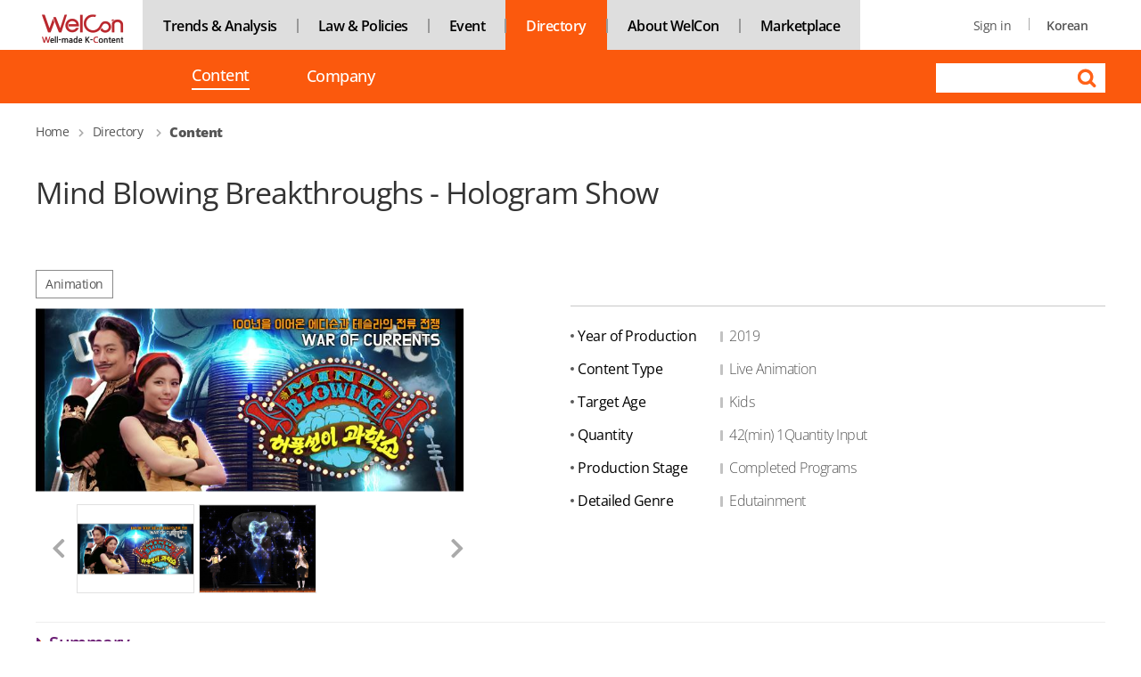

--- FILE ---
content_type: text/html;charset=UTF-8
request_url: https://welcon.kocca.kr/en/directory/content/mind-blowing-breakthroughs-hologram-show--1920
body_size: 30513
content:























 
<!DOCTYPE html>
<html lang="en">
<head>












	


<meta http-equiv="Content-Type" content="text/html; charset=UTF-8">
<meta name="format-detection" content="telephone=no">
<meta http-equiv="X-UA-Compatible" content="IE=edge">


	
	
		<title>Mind Blowing Breakthroughs - Hologram Show</title>	
		<meta id="meta_og_title" property="og:title" content="Mind Blowing Breakthroughs - Hologram Show">
		<meta id="meta_og_url" property="og:url" content="https://welcon.kocca.kr/en/directory/content/mind-blowing-breakthroughs-hologram-show--1920">
		<meta id="meta_og_type" property="og:type" content="website" />
		<meta id="meta_og_image" property="og:image" content="https://welcon.kocca.kr/cmm/getImage.do?atchFileId=FILE_a1579b08-14b3-4887-94fb-72744906fb1d" />
		<meta id="meta_og_image_type" property="og:image:type" content="image/png" />
		<meta id="meta_og_description" property="og:description" content="Interactive convergent show with hologram. Displays CG character animation by floating hologram along with actual actors acting. Interactive contents with audie">
		<meta id="meta_description" name="description" content="Interactive convergent show with hologram. Displays CG character animation by floating hologram along with actual actors acting. Interactive contents with audie">
		
		<script type="application/ld+json">
		{
			"@context": "http://schema.org",
			"@type": "Organization",
			"name": "KOCCA",
			"url": "https://welcon.kocca.kr",
			"address": "35 Gyoyuk gil, Naju-si 58217, Jeollanam-do, Korea",
			"sameAs": [
				"https://ko-kr.facebook.com/koreacontent?=",
				"https://www.instagram.com/kocca_official/",
				"https://twitter.com/ContentKorea"
			]
		}
		</script>
		
		
		
		
		
		
		
	




<link rel="shortcut icon" href="/static/mng/images/favicon.png?v=20260116154936734">
					
<!-- s:subpages type css -->
<link href="/static/frt/css/en/fonts.css?v=20260116154936734" rel="stylesheet" />
<link href="/static/frt/css/en/base.css?v=20260116154936734" rel="stylesheet" />
<link href="/static/frt/css/en/layout.css?v=20260116154936734" rel="stylesheet" />
<link href="/static/frt/css/en/content.css?v=20260116154936734" rel="stylesheet" />
<link href="/static/frt/css/flag/css/flag-icon.css?v=20260116154936734" rel="stylesheet" />
<link href="/static/mng/css/vendor/pickadate/classic.css?v=20260116154936734" rel="stylesheet" />
<link href="/static/mng/css/vendor/pickadate/classic.date.css?v=20260116154936734" rel="stylesheet" />
<link rel="stylesheet" href="/static/cmm/fontawesome/v5.4.1/all.css">

<!--s: new sub page css  2020.09 //-->
<link href="/static/cmm/css/new-sub.css" rel="stylesheet">
<!--//e: new sub page css  2020.09-->


<link href="/static/frt/css/flag/css/flag-icon.css?v=20260116154936734" rel="stylesheet" />
<!-- s: base scripts  -->
<script src="/static/cmm/js/welcon/vendor/jquery.min.js?"></script>
<script src="/static/cmm/js/welcon/base/welcon.loader.js?v=20260116154936732"></script>
<script src="/static/cmm/js/welcon/base/welcon.logger.js?v=20260116154936732"></script>
<script src="/static/cmm/js/welcon/base/welcon.context.js?v=20260116154936732"></script>
<script src="/static/cmm/js/welcon/base/welcon.config.js?v=20260116154936732"></script>
<script src="/static/cmm/js/welcon/lib/jquery.shave.js?v=20260116154936732"></script>
<script src="/static/cmm/js/welcon/lib/utils.js?v=20260116154936732"></script>
<!-- e: base scripts //  -->

<!-- s:left_menu_slide -->

<!-- popModal (2023.09.23) -->
<script src="/static/mng/js/popModal.js?v=20260116154936732'/>"></script>
<link href="/static/mng/css/popModal.min.css?v=20260116154936734" rel="stylesheet" />

<script>
window.console = window.console || function(t) {};
</script>

<!-- s:left menu script -->

<!-- <script src="/static/mng/js/stopExecutionOnTimeout-b2a7b3fe212eaa732349046d8416e00a9dec26eb7fd347590fbced3ab38af52e.js"></script> -->
<script src="/static/mng/js/jquery-2.2.4.min.js"></script>	 
<script src="/static/mng/js/left_tree_menu.js"></script>

<!-- e:left menu script -->	
<script src="/static/mng/js/jquery.validate.min.js"></script>
<script src="/static/mng/js/jquery.number.min.js"></script>
<script src="/static/mng/js/jquery.alphanum.js"></script>
<script src="/static/mng/js/util.js?v=20260116154936732"></script>
<script src="/static/mng/js/additional-methods.js?v=20260116154936732"></script>
<!-- s: layer popup script -->
<script src="/static/frt/js/jquery.bpopup.min.js"></script>
<!-- e: layer popup script -->
<script>
//<![CDATA[
jQuery.validator.setDefaults({
	
	
		
		 ignore:[], 
	

	onfocusout: function(element) {
		$(element).valid();
	},
	errorElement: "p",
	errorClass: "notice-text",
	errorPlacement: function(label, element) {
		// 웹 접근성 준수 위해 폼엘리먼트 앞쪽에 추가하기
		//label.insertBefore(element);
		//var cssClass = $(element).attr("size");
		//label.addClass("s"+size);

		
		var elmtType = $(element).attr("type");
		var classTxt = $(element).attr("class");
		
		// 20240110 입력항목이 두개 이상 나란히 있는 경우 element attribute data-dspl-err-ordr(1부터), data-dspl-err-grp(그룹) 추가
		if ($(element).data('errOrdr')) {
			$(label).attr('data-dspl-err-ordr', $(element).data('errOrdr'));
			$(label).attr('data-dspl-err-grp', $(element).data('errGrp'));
		}
		var labelDsplErr = $('[data-dspl-err-ordr][data-dspl-err-grp="' + $(element).data('errGrp') + '"]');
		if ($(element).data('errOrdr') && labelDsplErr.length > 0) {
			$(labelDsplErr).each(function (i) {
				//console.log($(this).data('dsplErrIdx'),$(element).data('errIdx'),$(this).last().index(),i,$(this).is(':last-child'));
				if ($(this).data('dsplErrOrdr') > $(element).data('errOrdr')) {
					label.insertBefore($(this));
					return false;
				} else if ($(this).is(':last-child')) {
					label.insertAfter($(this));
					//return false;
				}
			});
		} else {
			if ("radio" == elmtType || "checkbox" == elmtType) {
				label.insertAfter($(element).closest("ul"));
			} else {
				if(classTxt.indexOf("notice-text-subStyle") != -1) {
					label.insertAfter($(element).closest("div"));
				} else {
					label.insertAfter(element);
				}
			}
		}
	},
	invalidHandler: function(form, validator) { // 추가 (2022.07.12)
		var errors = validator.numberOfInvalids();
		if (errors) {
			alert(validator.errorList[0].message); 
			//alert("Please check your input.");
			if($(validator.errorList[0].element).is(":visible")) {
				//validator.errorList[0].element.focus(); // validation fail 존재하는데 submit 진행될 때가 있어 방식 변경
				$("html, body").animate({
					scrollTop: $(validator.errorList[0].element).offset().top
				}, 300);
				
			} else { // ex) 파일 element 가 hidden 일 경우
				var $focusElmt = $("#" + $(validator.errorList[0].element).attr("data-focus-id")); // data-focus-id 속성에 선언한 id로 focus 이동할 엘리먼트 찾기
				if ($focusElmt.length > 0) {
					$("html, body").animate({
						scrollTop: $focusElmt.offset().top
					}, 300);
				}
			}
		}
	}
}); 	
	



//]]
</script>
</head>
<body>
<!-- SKIP NAVIGATION -->
<ul class="skipNav">
	<li><a href="#main">Go to main content</a></li>
	<li><a href="#menu">Go to main menu</a></li>
	<li><a href="#footer">Go to the bottom</a></li>
</ul>
<!--// SKIP NAVIGATION -->
<!-- s:wrap -->
<div id="wrap">		
	<!-- HEADER -->
	
























<script>
//<![CDATA[
	
/* ********************************************************
 * 초기화 작업
 ******************************************************** */
$(document).ready(function(){

	// head menu 초기화
	initHeadMenu();
	
	// 통합검색 form 초기화
	if (typeof(WELCON.Util.initTotalSearchForm) != "undefined") {
		WELCON.Util.initTotalSearchForm("en");
	}
}); 

/* ********************************************************
 * head menu 초기화
 ******************************************************** */
function initHeadMenu() {
	
	// toggle sub menu
	$(".gnb > ul > li").hover(function(){ // 마우스오버 시 서브메뉴 보이기/숨기기
		$(this).find("ul").stop().fadeToggle(300);
	});
	
	$(".gnb > ul > li > a").on("focus", function(){ // 탭 이동 시 서브메뉴 보이기/숨기기
		$(this).parent("li").find("ul").stop().fadeToggle(300);
	});
	
	// 탭 이동 시 마지막 서브메뉴 focusout 시 서브메뉴 숨기기
	$(".gnb > ul > li > ul > li > a:last").on("focusout", function(){
		$(this).closest("ul").stop().fadeOut(300);
	});

	// activate head menu
	$(".submn li a.active").filter(function() {
		$(this).parents("li[id^='headMenu']").children("a").attr("class", "active");
	});
	
	// gnbLabel 세팅 (웹접근성)
	$("#gnbLabel").text($(".submain-tab > ul > li > a.active").text());
}

/* ********************************************************
 * 로그아웃
 ******************************************************** */
function actionLogout()
{
	document.headForm.action = "/welcon/logout.do";
	document.headForm.target = "_top";
	document.headForm.submit();
}

/* ********************************************************
 * 페이지 이동
 ******************************************************** */
function goPageMove(menuNo, page, menuTop){
	if (page.indexOf('http') == 0) {
		var targetName = "_blank";
		if ((page+"").indexOf("https://welcon.kocca.kr/emp") >= 0) targetName = "_emp"; // emp
		window.open(page, targetName);
		return;
	}
	
	if (page.indexOf('/ko/') == 0 || page.indexOf('/en/') == 0) page = page.substring(3);
		
	//document.headForm.pageUrl.value = page;
	document.headForm.siteMenuNo.value = menuNo;
	document.headForm.siteTop.value = menuTop;
	document.headForm.method = "post";
	document.headForm.action = "/en"+page;
	document.headForm.submit();
}
function actionLogout(logoutUrl) {
	doLogoutEmp();
	document.logoutForm.action = logoutUrl;
	document.logoutForm.submit();
}
function doLogoutEmp() {
	var welconHome = window.open('about:blank', 'empHome', 'width=3,height=3,left=1000,top=500');
	var varForm = document.forms["logoutEmpForm"];
	varForm.action = "https://welcon.kocca.kr/emp/cmm/logoutFromWelcon.do";
	varForm.target = "empHome";
	varForm.submit();
}

//23.12.06 메뉴이동
function goNaviPageMove(page){
	if (page.indexOf('http') == 0) { // 마켓플레이스 바로가기 (2023.12.27)
		var targetName = "_blank";
		if ((page+"").indexOf("https://welcon.kocca.kr/emp") >= 0) targetName = "_emp"; // emp
		window.open(page, targetName);
		return;
	}
	
	location.href = page;
}

//]]
</script>
<form name="headForm">
	<input type="hidden" name="pageUrl">
	<input type="hidden" name="returnUrl" value="">
	<input type="hidden" name="siteMenuNo" value="13201000">
	<input type="hidden" name="siteTop" value="13200000">
</form>		
<form id="logoutForm" name="logoutForm" action="/welcon/logout.do" method="GET">
</form>
<form id="logoutEmpForm" name="logoutEmpForm" action="/emp/cmm/logoutFromWelcon.do" method="POST">
<div>
<input type="hidden" name="_csrf" value="e46a636d-a2f1-4614-b0b0-245b725ca54d" />
</div></form>






<div class="header-wrap">
	<div class="top">
		<div class="inner">
			
				
				
				
				
				
				
				
				
				
				
			
			
			<div class="submain-tab directory">
				<ul>
				
				
					<li><a href="/en/buyer/main" class="logo"><span class="offscreen">WelCon Well-made Kcontent</span></a></li>
					<li><a href="/en/support/content-news"    class="default1">Trends & Analysis</a></li>
					<li><a href="/en/support/issue-focus"    class="default1">Law & Policies</a></li>	<!-- PNY 1차메뉴개편 -->
					<li><a href="/en/event/kocca"   class="default1">Event</a></li>
					<li><a href="/en/directory/content"  class="active"  >Directory</a></li>
					<li><a href="/en/support/about-welcon"    class="default1">About WelCon</a></li>
					<li><a href="https://welcon.kocca.kr/emp" target="_emp"    class="default1">Marketplace</a></li>
				
				</ul>
			</div>
		</div>
	</div>
	<div class="gnb-wrap directory" id="menu">
		<div class="inner">
			
			<div class="gnb">
				<p id="gnbLabel" class="offscreen">&nbsp;</p>
				
				<ul>
				
				
					
					<li>
						
							
							<a href="/en/directory/content"  class="active"> Content  <span class="offscreen">selected</span></a>
													
						
						
					</li>
				
					
					<li>
						
							
							<a href="/en/directory/company" > Company </a>
													
						
						
					</li>
				
				
				</ul>
				
			</div>
		</div>
	</div>

	<!-- 새 유저,검색 영역: 접근성 선형화 흐름 맞춤 //-->
	<div class="user-new-wrap directory">
		<!-- 새 유저메뉴 //-->
		<div class="user-set-new">
			<ul>
				
				
				
					
						
						<li><a href="/buyer/login.do">Sign in</a></li>
					
					
				
				
				
				<li>
					
					
						<a href="/ko/main" class="lang">Korean</a>
					
					
				</li>
			</ul>									  
		</div>
		<!--// 새 유저메뉴 -->
		<!-- 새 상단 검색영역 //-->
		
		<div class="top-search-new">
		
			
			
			
			
			
			
			
			
		
		<form name="searchForm" method="post" action="/en/search/all">
			<fieldset>
				<legend>Search</legend>
				<label for="totalSearchKeyword" class="offscreen">Search Keyword</label>
				<input type="text" id="totalSearchKeyword" name="totalSearchKeyword" title="Search Keyword" size="16">
				<input type="hidden" id="colName"  name="colName" value="eng_cts">  
				<input type="submit" value="Search">
			</fieldset>
		</form>
		</div>
		
		<!--// 새 상단 검색영역 -->

	</div>
	<!--// 새 유저,검색 영역: 접근성 선형화 흐름 맞춤 -->
	

</div>



	<!--// HEADER -->
	<!-- CONTENTS -->


	<div class="container" id="main">


		
		

























	

	

	

	

	

	

	


<!-- breadcrumb 2022.01.17 //-->          

	
	
	
	
		
<div class="breadcrumb">
	<ol>
	
	
	<li><a href="/en/buyer/main">Home</a></li>
	
	
		
		
		
		
		<li>
			
			<a href="/en/directory/content">Directory</a>
			
		</li>
	
		
		
		
		
		<li>
			<strong>
			<a href="/en/directory/content">Content</a>
			</strong>
		</li>
	
	</ol>
</div>
		
	
	<!--// breadcrumb 2022.01.17 -->

<script>console.log("2 :c:13201000 t:  m1: 13200000 u:  r: /en/directory/content/mind-blowing-breakthroughs-hologram-show--1920");</script>

		
		













<script>

/* ********************************************************
 * 초기화
 ******************************************************** */
$(document).ready(function(){
	// title
	document.title = "Mind Blowing Breakthroughs - Hologram Show";
});	
/* ********************************************************
 * 목록 으로 가기
 ******************************************************** */
function fnList(){
	var varForm	= document.getElementById("detailForm");
	varForm.action = "/en/directory/content";
	varForm.submit();
}
/* ********************************************************
 * 관심 콘텐츠 등록
 ******************************************************** */
function fnAdd(contId,sellId){
	var msg = "Are you sure you want to add?";
	
	if(msg){	
		WELCON.Util.showProgress(); // 중복실행 방지 위해 progress circle 보이기
		$.ajax({
			url : "/en/my/favorite/info/favoriteContentsRegist.do?",
			type: "POST",
		    data : {"targetContentsId": contId, "targetCompanyId": sellId},
			success: function(data, status, jqXHR) {
				if (data.status == "SUCCESS") {
					WELCON.Util.hideProgress();
					alert(data.message);
					location.reload();
				} else {
					WELCON.Util.hideProgress();
					alert(data.message);
				}
			},
			error: function (jqXHR, status, error) {
				alert("An error occurred during the operation.");
			}
		});
	}else{
		return false;
	}
}
/* ********************************************************
 * 수정화면으로  바로가기
 ********************************************************
function fnModify(){
	var varForm = document.forms["detailForm"];
	varForm.action = "/user/contents/contentsModifyForm.do";
	varForm.contentsId.value = "CONT_000000000001920";
	varForm.submit();
}
/* ********************************************************
 * 삭제 처리 함수
 ********************************************************
function fnDelete(){
	if (confirm("confirm delete?")) {
		var varForm = document.forms["detailForm"];
		varForm.action = "/user/contents/contentsRemove.do";
		varForm.contentsId.value = "CONT_000000000001920";
		varForm.submit();
	}
}
 */
</script>

<!-- sub content -->
<div class="sub-cont full">
	<div class="page-title-box">
		<h1 class="page-title detail">
		Mind Blowing Breakthroughs - Hologram Show</h1> <!-- 페이지 제목 및 h1  -->
	</div>
	
	<div class="info-section1">	 
		<div class="info-img">
			<div class="category cate-box">
				<span>Animation</span>
			</div>
			
			<div class="info-img-inbox">
				<div id="bigImgArea">
				


















	
		
		
			
		
		
		<img alt="" class="ct-detail" src="/cmm/getImage.do?atchFileId=FILE_0e0e8ed9-3b6f-41fa-b3b5-1dce7c4b52f7&amp;amp;fileSn=1&amp;amp;thumb="/>
	




				</div>
				
				<div class="thum-group"><!-- TODO: 스크린샷 스크립트 적용 필요 -->
					<a href="#" class="btn-prev"><span class="offscreen">이전으로 이동</span></a>
					<div class="inner-group swiper-container">
						<div class="swiper-wrapper" style="display:flex;">
							<div class="swiper-slide">
								<a href="javascript:void(0);" class="img-thum">
									


















	
		
		
			
		
		
		<img alt="" class="ct-screen detail" src="/cmm/getImage.do?atchFileId=FILE_0e0e8ed9-3b6f-41fa-b3b5-1dce7c4b52f7&amp;amp;fileSn=1&amp;amp;thumb="/>
	




								</a>
							</div>
						
							<div class="swiper-slide">
								<a href="javascript:void(0);" class="img-thum">
									


















	
		
		
			
		
		
		<img alt="" class="ct-screen" src="/cmm/getImage.do?atchFileId=FILE_6a1ff5ce-4aeb-4472-9dfd-64343f3f02b3&amp;amp;fileSn=1&amp;amp;thumb="/>
	




								</a>
							</div>
						
						</div>
					</div>
					<a href="#" class="btn-next"><span class="offscreen">다음으로 이동</span></a>
				</div>
				
			</div>
		</div>
		
		<div class="info-basic-wrap">
			<div class="btn-area">
				 <!-- 관심 미등록 -->
					
				
			</div>
			<div class="info-basic">
				<dl>
					<dt>Year of Production</dt>
					<dd>2019</dd>
				</dl>
			
				
				
				
				
				
				
				
				
				<!-- 애니메이션 -->
				<dl>
					<dt>Content Type</dt>
					<dd>Live Animation</dd>
				</dl>
				<dl>
					<dt>Target Age</dt>
					<dd>Kids</dd>
				</dl>
				<dl>
					<dt>Quantity</dt>
					<dd>42(min) 1Quantity Input</dd>
				</dl>
				<dl>
					<dt>Production Stage</dt>
					<dd>Completed Programs</dd>
				</dl>
				<dl>
					<dt>Detailed Genre</dt>
					<dd>Edutainment</dd>
				</dl>
				
				
				
				
				
				
				
				
				
				
				
			</div>
		</div>
	</div>
	

	
	
	
	<h2 class="sub-title nobg topline"> Summary </h2>
	<div class="sub-text-cont">
		Interactive convergent show with hologram.<br/>Displays CG character animation by floating hologram along with actual actors&apos; acting.<br/>Interactive contents with audiences&apos; real time participation.
	</div>
	
	
	<h2 class="sub-title nobg topline"> Company Profile</h2>
	<div class="company-list tsearch full">
	
		<!-- company section //-->
		<div class="company-img-box">
			<div class="img-box">
				


















	
		
		
			
		
		
		<img alt="" class="company-list-img" src="/cmm/getImage.do?atchFileId=FILE_17eab4a4-1d0f-4f5d-826c-84887288ce67&amp;amp;fileSn=1&amp;amp;thumb="/>
	




			</div>
			<p class="category-box">
				
					<span class="lb-category">Broadcasting</span>
				
					<span class="lb-category">Character</span>
				
					<span class="lb-category">Animation</span>
				
					<span class="lb-category">Immersive Content</span>
				
					<span class="lb-category">Other</span>
				
			</p>
			<!-- 
			<p class="txt-box"><span>Copyright-holding</span><span class="guideline">/</span><span>DistributorProducerSales</span><span class="guideline">/</span><span>AgentLicensing</span><span class="guideline">/</span><span>AgentMCNProduction</span></p>
			 -->
			</div>
			<div class="company-textbox">
				<h3 class="cp-subtitle-3depth"><a href="/en/directory/company/grafizix-co-ltd--57">Grafizix Co., Ltd.</a></h3>
				<div class="cp-txtbox">
					GFX has developed and produced qualified TV series animations which entertain children based on educational purposes. <br/>With animation IPs, Mind Blowing Breakthroughs, FrienZoo,  GFX produces family musicals, interactive performances, exhibitions, and VR contents. Producing educational V-tuber contents using AR techniques, holographic films, media façades, smart toys with 5G, GFX approaches to position as convergence contents production company in Edu-tech market.<br/>
				</div>
			</div>
		<!-- <div class="button-box noline">
			<div class="textr">
				<a href="#" class="btn-gray dis-in">More</a>
			</div>
		</div> -->
		<!--// company section -->
	</div>
	
	<h2 class="sub-title nobg topline"> Related Content </h2>
	<!-- Content 검색 결과 목록 -->
	<div class="content-list tsearch full">
		<div class="inner">	
			
				<a href="/en/directory/content/bucky-boom-in-cactusville--9902" class="data" title="Bucky & Boom in Cactusville">
					<span class="img">
						


















	
		
		
			
		
		
		<img alt="" class="ct-list-img" src="/cmm/getImage.do?atchFileId=FILE_4842307c-7e66-4c63-9c1b-342ea24f863e&amp;amp;fileSn=1&amp;amp;thumb="/>
	




					</span>
					<span class="title">Bucky & Boom in Cactusville</span>
				</a>
			
				<a href="/en/directory/content/no-stress-bna-bna--8284" class="data" title="NO STRESS BNA BNA">
					<span class="img">
						


















	
		
		
			
		
		
		<img alt="" class="ct-list-img" src="/cmm/getImage.do?atchFileId=FILE_02b2d37e-1f9b-4f2b-b11a-1e8ad5c71d86&amp;amp;fileSn=3&amp;amp;thumb="/>
	




					</span>
					<span class="title">NO STRESS BNA BNA</span>
				</a>
			
				<a href="/en/directory/content/a-small-baby-octopus-poompa--9865" class="data" title="A small baby octopus POOMPA">
					<span class="img">
						


















	
		
		
			
		
		
		<img alt="" class="ct-list-img" src="/cmm/getImage.do?atchFileId=FILE_4d98a8cb-97f5-449d-8a21-a7f0707bb198&amp;amp;fileSn=1&amp;amp;thumb="/>
	




					</span>
					<span class="title">A small baby octopus POOMPA</span>
				</a>
			
				<a href="/en/directory/content/run-hany-bad-girl--9710" class="data" title="Run Hany Bad Girl">
					<span class="img">
						


















	
		
		
			
		
		
		<img alt="" class="ct-list-img" src="/cmm/getImage.do?atchFileId=FILE_14ef03e6-3970-4036-a7a2-9fe4cd5140bc&amp;amp;fileSn=1&amp;amp;thumb="/>
	




					</span>
					<span class="title">Run Hany Bad Girl</span>
				</a>
			
				<a href="/en/directory/content/heeppeep--9796" class="data" title="Heeppeep">
					<span class="img">
						


















	
		
		
			
		
		
		<img alt="" class="ct-list-img" src="/cmm/getImage.do?atchFileId=FILE_e792dfa8-07ee-4d96-a13b-86c25c183561&amp;amp;fileSn=1&amp;amp;thumb="/>
	




					</span>
					<span class="title">Heeppeep</span>
				</a>
			
		</div>
	</div>
	
	
	<div class="button-box">
		<div class="fl-right">
			<button type="button" class="btn-def" onclick="fnList();return false;">List</button>
		</div>
	</div>
	<!--// sub content -->
</div>
<!--// sub content -->

<script>requirejs = { waitSeconds: 0 }</script>
<script src="/static/cmm/js/welcon/vendor/require.js?v=20260116154936732"></script>
<script>
	require(['/static/cmm/js/welcon/common.js?v=20260116154936732'], function () {
		require(['module/base', 'slider'], function (front, Swiper) {
			
			if($('.swiper-container .swiper-slide').length > 0) {
	
				var welconSwiper = new Swiper('.swiper-container', {
					slidesPerView: 'auto',
					slidesPerGroup: 1,
					//spaceBetween:0,
					
					//loop: true,
					//loopFillGroupWithBlank: true,
					navigation : { 
						nextEl : '.btn-next',
						prevEl : '.btn-prev',
					}
				});
				
				$('.swiper-container .swiper-slide').find('a').on('mouseenter focus', function () {
					
					var $this = $(this),
					    $bigImg = $this.parents('.info-img-inbox').find('#bigImgArea').find('img'),
						$image = $this.find('img');
					
					if ($bigImg.attr('src') !== $image.attr('src')) {
						//console.log($bigImg.attr('src'));
						//console.log($image.attr('src'));
						$bigImg.one('load')
		                .attr({
		                    src: $image.attr('src'),
		                    alt: $image.attr('alt'),
		                });
					}
				});

			}
			
			

		});
	});
</script>

<form name="detailForm" id="detailForm" method="post" action="/en/directory/content">





	<input type="hidden" name="siteMenuNo" value="13201000"/>
	 


<input type="hidden" name="siteTop" value="13200000"/>


	<input type="hidden" name="contentsId"/>
	<input type="hidden" name="pageIndex" value="1"/>
	<input type="hidden" name="searchCondition" value=""/>
	<input type="hidden" name="searchKeyword" value=""/>
	<input type="hidden" name="searchKeyword5" value=""/>
</form>



	</div>


	<!--// CONTENTS -->
	
	<!-- FOOTER -->
	













	
	
	
	
		
	




	<div class="footer" id="footer">
		<div class="inner">
			<div class="ft-menu-wrap">
				<div class="inner">
					<div class="ft-menu">
						<ul>
							<li><a href="/en/support/privacy-policy" class="em priv">Privacy Policy</a></li>
							<li><a href="/en/support/terms-of-use">Terms of Use</a></li>
							<li><a href="/en/support/newsletter">Newsletter</a></li>
							<li><a href="/en/support/sitemap">Sitemap</a></li>
							<li><a href="/en/support/contactus">Contact Us</a></li>
							<li><a href="https://welcon.kocca.kr/emp" target="_emp">Marketplace</a></li>
							<!-- add youtube link (2021.11.02) //-->
							<li><a href="https://www.youtube.com/channel/UC3IS4moogXMW0eJSVYzBdig" target="WelConYouTube" class="icbtn-youtube" title="Go to youtube link"><span  class="offscreen">Go to youTube Link</span></a></li>
							<!--// add youtube link -->

						</ul>
					</div>
				</div>
			</div>
			
			
			<div class="ft-cont">
				<ul class="ft-box">
					<li class="ft-logo"><img alt="WelCon Well-made Kcontent" src="/static/frt/images/ft-logo-en.png"></li>
					<li class="ft-text"><strong>Helpdesk</strong> <a href="mailto:welcon@kocca.kr"><span>welcon@kocca.kr</span></a></li>
				</ul>
				<ul class="address-box">
					<li class="address">We reject unauthorized collection of any email addresses posted on this website.<br/>Violations are subject to punishment under the Act on Promotion of Information and Communications Network Utilization and Information Protection.<br>35 Gyoyuk gil, Naju-si 58217, Jeollanam-do, Korea</li>
					<li class="copyright">Copyright 2020. Korea Creative Content Agency All rights reserved.</li>					
				</ul>
			</div>
			
		</div> 
	</div>		




<!-- s: 불투명창 2020.08.21 로딩바 아래 불투명창 -->
<div class="backLayer" style="" > </div>
<!-- e: 불투명창 2020.08.21 로딩바 아래 불투명창  -->

<!-- s: 로딩바 2020.08.21 -->
<div class="loadingbar circle"> <div>&nbsp;</div> </div>
<!-- e: 로딩바 2020.08.21 -->
<div class="dark"></div>
<div class="dark2"></div>

<script>
function fnGoInstt(value) {
	var href = "";
	href = $("#site").val();

	if(href != "") {
		window.open(href, "", "")
	} else {
		alert("이동할 사이트를 선택해 주세요.");
	}
}
</script>



	<!-- e:footer // -->
</div>
<!-- e:wrap // -->



















<script>
$(document).ready(function() {
	$('form').each(function(idx, elmt) {
		var csrfElmt = elmt['_csrf'];
		if (csrfElmt == null || csrfElmt.length == 0) {
			$(this).append($('<input/>', {type: 'hidden', name: '_csrf', value: 'e46a636d-a2f1-4614-b0b0-245b725ca54d'}));
		}
	});
	
	$.ajaxSetup({
		beforeSend: function(xhr) {
			xhr.setRequestHeader('AJAX', true);
			var csrfHeader = 'X-CSRF-TOKEN';
			var csrfToken = 'e46a636d-a2f1-4614-b0b0-245b725ca54d';
			if (typeof(csrfToken) != 'undefined' && csrfToken != '')
			xhr.setRequestHeader(csrfHeader, csrfToken);
		}
	});
});


jQuery.extend(jQuery.validator.messages, {

	maxlength: jQuery.validator.format("Please enter no more than {0} characters."),
	minlength: jQuery.validator.format("Please enter at least {0} characters."),
	acnt: jQuery.validator.format("Please enter an amount of {0} digits or less."),


});
</script>























<!-- 구글 집계-->  
<script async src="https://www.googletagmanager.com/gtag/js?id=UA-46196130-22"></script>
<script>
  window.dataLayer = window.dataLayer || [];
  function gtag(){dataLayer.push(arguments);}
  gtag('js', new Date());

  gtag('config', 'UA-46196130-22');
</script>


<script>
// '신청서 작성 바로가기' 외 영역 클릭 시 팝업 닫기
$(document).on("click", "article[id^='diMyFavoriteWrap_']", function(e){
	let favrLayer = $(this).children('.dcBtnSubmit');
	if(favrLayer.has(e.target).length === 0){
		$(this).hide();
	}
	
	// 다음 팝업 띄우기
	let nxtIdx = $(this).data('idx');
	nxtIdx = nxtIdx + 1;
	showFavoritePopup(nxtIdx);
});
</script>

</body>
</html>

--- FILE ---
content_type: text/css
request_url: https://welcon.kocca.kr/static/frt/css/en/content.css?v=20260116154936734
body_size: 127619
content:
@charset "utf-8";

/*-----------------
     content
-------------------*/

/* 오른쪽 side */
.side-event-wrap { }
.side-event-wrap .search-box { position: relative; width: 216px; height: 31px; border:1px solid #9a9a9a;}
.side-event-wrap .search-box input[type='text'] { width: 190px; height: 25px; padding: 3px 2px 2px 3px; border: 0}
.side-event-wrap .search-box input[type='text']::placeholder { font-size: 14px; color: #666; }
.side-event-wrap .search-box input[type='submit'] { position: absolute; display: inline-block; width: 19px; height: 19px; margin: 5px 0 0 0; cursor: pointer; border: 0; background: url(../../../../static/frt/images/img-side-search.png) no-repeat;}
.side-event-wrap .search-box input[type='submit']:valid { color: transparent!important;}
.side-area .category-box { float: left; width: 216px; margin: 12px 0 0 0; border: 1px solid #b5b5b5;}
.side-area .category-box ul { float: left; width: 100%; border-bottom: 1px solid #b5b5b5;}
.side-area .category-box ul:last-child { border-bottom: 0;}
.side-area .category-box ul li { float: left; width: 107px; margin:0; padding:0;}
.side-area .category-box ul li:first-child { border-right: 1px solid #b5b5b5;}
.side-area .category-box ul li a { display:block; width:100%; padding: 11px 0 10px 0; font-size: 14px; color:#555; font-weight: 400; text-align: center;}
.side-area .category-box ul li.etc { width: 216px;}
.side-area .category-box ul li a.active { font-weight: 700; color:#fff;}
.side-area .category-box.event-info ul li a.active { padding: 11px 1px 10px 0; background: #a674c9;}

.side-area .category-box ul li a:hover, .side-area .category-box ul li a:focus { font-weight: 700; color:#fff;}
.side-area .category-box.event-info ul li a:hover,.side-area .category-box.event-info ul li a:focus { background: #a674c9;}

.side-area .category-box.event-info ul li a.auto {display: flex;height: 28px;vertical-align: middle;justify-content: center;align-items: center;}/* 두줄일때 */
.side-area .category-box.event-info ul li a.auto:hover,.side-area .category-box.event-info ul li a.auto:focus { min-height:28px;}/* 두줄일때 */

.side-area .category-box ul li:last-child a:hover,.side-area .category-box ul li:last-child a:focus { padding: 11px 1px 10px 0;}


.side-area .country-box { float: left; width: 216px; margin: 12px 0 0 0; border: 1px solid #b5b5b5;}
.side-area .country-box ul { float: left; width: 100%; border-bottom: 1px solid #b5b5b5;}
.side-area .country-box ul:last-child { border-bottom: 0;}
.side-area .country-box ul li { float: left; width: 107px;}
.side-area .country-box ul li:first-child { border-right: 1px solid #b5b5b5;}
.side-area .country-box ul li a { display:block; width:100%; padding: 11px 0 10px 0; font-size: 14px; color:#555; text-align: center;}
.side-area .country-box ul li.etc { width: 216px;} 
.side-area .country-box ul li a.active { font-weight: 700; color:#fff;}
.side-area .country-box.event-info ul li a.active { background: #a674c9;}

.side-area .country-box ul li a:hover, .side-area .country-box ul li a:focus { font-weight: 700; color:#fff;}  
.side-area .country-box.event-info ul li a:hover,.side-area .country-box.event-info ul li a:focus {background: #a674c9;}
.side-area .country-box ul li:last-child a:hover,.side-area .country-box ul li:last-child a:focus { padding: 11px 1px 10px 0;}


/* 왼쪽 side */
.side-area.fl-right { float: right;}
.side-area.fl-right .side-info-wrap { float: right; width: 202px;}
.side-info-wrap .info-box { display: inline-block; width: 200px; padding: 7px 0; border: 1px solid #c8c8c8; box-sizing: border-box; word-break: break-all;}
.side-info-wrap .info-box dl { display: inline-block; width: 100%; padding: 3px 0 3px 12px;box-sizing: border-box; word-break: break-all;}
.side-info-wrap .info-box dl dt,.side-info-wrap .info-box dl dd { float: left; font-size: 13px; line-height: 18px; box-sizing: border-box; word-break: keep-all;}
.side-info-wrap .info-box dl dt { font-weight: 700; color: #333;}
.side-info-wrap .info-box dl dd { width: 110px; padding-left: 5px; color: #555;}

.side-info-wrap .info-box-list { display: inline-block; width: 200px; margin: 8px 0 0 0; border: 1px solid #c8c8c8; box-sizing: border-box; word-break: break-all;}
.side-info-wrap .info-box-list ul { width:100%;}
.side-info-wrap .info-box-list ul li { float: left; width: 100%; padding: 5px 5px 5px 12px; font-size: 14px; color: #666; line-height: 20px; border-bottom: 1px dashed #bfbfbf; box-sizing: border-box;}
.side-info-wrap .info-box-list ul li:last-child { border-bottom: 0;}

.side-info-wrap .info-box-list ul li a { float: left !important; text-decoration: none; color: #666;}
.side-info-wrap .info-box-list ul li a:hover, .side-info-wrap .info-box ul li a:focus { text-decoration: underline;}  



/* div- list --------------------------*/
.event-list { display: inline-block; width: 100%; margin: 0; padding: 0; vertical-align: top;}
.event-list > ul { float: left; width: 100%; padding: 20px 0; border-bottom: 1px dashed #bfbfbf;}
.event-list > ul:first-child { padding: 0 0 20px 0;}
.event-list > ul:last-child { border-bottom: 2px solid #636363;}
.event-list > ul > li { float: left;}
.event-list > ul > li.img { width: 220px; text-align: center; vertical-align: top; }
.event-list > ul > li.img a { position: relative; display: block; width: 218px; height: 123px; border: 1px solid #cfcfcf;}
.event-list > ul > li.img a img { position: absolute; z-index: -1; top: 50%; left: 50%; transform: translate(-50%, -50%);}
.event-list > ul > li.img img.list-img { max-width: 218px; max-height: 123px;} /* 목록이미지 사이즈 218*123 */
.event-list > ul > li.text { width: 500px; margin: 0 0 0 49px;}
.event-list > ul > li.text dl { width: 100%;}
.event-list > ul > li.text dl dt, .event-list ul li.text dl dd {}
.event-list > ul > li.text dl dt { display: -webkit-box; overflow: hidden; width: 90%; height: 52px; font-size: 20px; font-weight: 700; color:#6b1e74; line-height: 25px; text-overflow: ellipsis;-webkit-box-orient:vertical; -webkit-line-clamp:2;}
.event-list > ul > li.text dl dt a { color:#6b1e74;}
.event-list > ul > li.text dl dt a:hover, .event-list ul li.text dl dt a:focus { text-decoration: underline;}
.event-list > ul > li.text dl dd { display: inline-block; width: 100%; margin: 16px 0 0 0; font-size:16px; line-height:28px; color:#555; font-weight:300;}
.event-list > ul > li.label-area {}
.event-list > ul > li.label-area span { display:block; margin: 35px auto 0 auto; padding: 10px 14px; font-size: 14px; color:#fff; background: #8938b9;}
.event-list > ul > li.label-area span.lb-004001 {background: #ff451a;}


.event-text-list { display: inline-block; width: 100%; margin: 0; padding: 0; vertical-align: top; border-top: 1px solid #bfbfbf;}
.event-text-list ul { float: left; width: 100%; padding: 0; }
.event-text-list ul:last-child { border-bottom: 2px solid #636363;}
.event-text-list ul li { float: left; width: 100%; padding: 12px 0 12px 0;border-bottom: 1px dashed #bfbfbf;}
.event-text-list ul li:last-child { border-bottom: 0;} 
.event-text-list ul li dl { width: 100%;}
.event-text-list ul li dl dt, .event-text-list ul li dl dd {}
.event-text-list ul li dl dt { display: inline-block; overflow: hidden; width: 90%; font-size: 18px; font-weight: 700; color:#6b1e74; line-height: 25px; text-overflow: ellipsis; white-space: nowrap; }
.event-text-list ul li dl dt a { color:#6b1e74;}
.event-text-list ul li dl dt a:hover, .event-text-list ul li dl dt a:focus { text-decoration: underline;}
.event-text-list ul li dl dd { display: inline-block; width: 100%; margin: 7px 0 0 0; font-size:14px; line-height:28px; color:#555; font-weight:300;}


.dv-list { display: inline-block; width: 100%; margin: 10px 0 0 0; padding: 0; vertical-align: top; border-top: 1px solid #bfbfbf; border-bottom: 2px solid #636363;}
.dv-list .inner { float: left; width: 100%; padding: 0; }
.dv-list .inner ul { float: left; width: 100%; padding: 6px 0 6px 0;border-bottom: 1px dashed #bfbfbf;}
.dv-list .inner:last-child ul { border-bottom: 0;} 
.dv-list .inner ul li { display: inline-block; width: 100%; margin: 3px 0 0 0; font-size:14px; line-height:28px; color:#555; font-weight:300; box-sizing: border-box; word-break: keep-all; }
.dv-list .inner ul li.subject { margin: 5px 0 0 0;}
.dv-list .inner ul li.subject a { display: inline-block; overflow: hidden; width: 90%; font-size: 18px; font-weight: 700; color:#333; line-height: 25px; text-overflow: ellipsis; white-space: nowrap; }
.dv-list .inner ul li a:hover,  .inner ul li a:focus { text-decoration: underline;}

/* 목록 총갯수 */
.sup-list-number { float: right; padding: 18px 0 0 0; font-size: 14px;}
.sup-list-number a { font-weight: 700;}
.sup-list-number a:hover,.sup-list-number a:focus { text-decoration: underline;}
.sup-list-number strong { margin-right:5px; font-weight:700;}
.sup-list-number strong.fn-size16{font-size:16px;}

/* DIV Board --------------------------*/
/* Write */
.dv-write { display: table; width: 100%; margin: 0; padding: 0; border-top: 1px solid #e1e1e1; vertical-align: top;}
.dv-write.line { margin: 0; border-top: 2px solid #bdbdbd;}
.dv-write > .dv-row {position:relative; display: table-row; width: 100%; padding: 0;}
.dv-write > .dv-row > li {display: table-cell; font-size: 15px; line-height: 24px; border-bottom: 1px solid #e1e1e1;box-sizing: border-box;}
.dv-write > .dv-row > .dv-th{ padding: 10px 3px 10px 15px; width:20%;  color: #111; font-weight: 700; border-right: 1px solid #e1e1e1; vertical-align: middle; text-align: left;} 
.dv-write > .dv-row > .dv-th em{ padding: 0 3px; font-size: 18px; font-weight: 700; color: #ff451a; font-style: normal;}
.dv-write > .dv-row > .dv-td{ padding: 8px 3px 8px 15px; width:calc( 100% - 20%); color: #555; font-weight: 400; vertical-align: top;}
.dv-write > .dv-row > .dv-td input[type="text"], select, textarea { color: #555; border: 1px solid #b0b0b0!important;}
.dv-write > .dv-row > .dv-td textarea{min-height:120px}
.dv-write > .dv-row > .dv-td .notice-text{margin-top:3px;}
.dv-write > .dv-row > .dv-td .form-margin{display:block;margin-top:3px;}
.dv-write > .dv-row-noti{width: 100%; margin: 15px 0 0 0; padding: 15px 0 15px 30px; background-color: #f7f7f7; box-sizing: border-box;}
.dv-write > .dv-row-noti li{}
.dv-write > .dv-row > .dv-td input[type="radio"] { display: inline-block; margin-right: 5px;}
.dv-write > .dv-row > .dv-td input[type="radio"] + label { display: inline-block; margin-right: 15px}
.dv-write > .dv-row > .dv-td input[type="checkbox"] { display: inline-block; margin-right:5px; margin-left: 5px}

/*div -table- 4cols*/
.dv-write > .dv-row.two-cols > li {display: table-cell; font-size: 15px; line-height: 24px; border-bottom: 1px solid #e1e1e1;box-sizing: border-box;}
.dv-write > .dv-row.two-cols > li.dv-th{ padding: 10px 3px 10px 15px; width:20px!important;  color: #111; font-weight: 700; border-right: 1px solid #e1e1e1; vertical-align: middle; text-align: left;box-sizing: border-box;}
.dv-write > .dv-row.two-cols > li.dv-td{ padding: 8px 3px 8px 15px; width:calc( 50% - 20%); color: #555; font-weight: 400; vertical-align: top;box-sizing: border-box;}
.dv-write > .dv-row.two-cols > li.dv-td.rline{border-right: 1px solid #e1e1e1;}


/* view */
.dv-detail { display: table; width: 100%; margin: 0; padding: 0; border-top: 1px solid #e1e1e1; vertical-align: top;}
.dv-detail.line { margin: 0; border-top: 2px solid #bdbdbd;}
.dv-detail p{display:block;width:100%}
.dv-detail > .dv-row {position:relative; display: table-row; width: 100%; padding: 0;}
.dv-detail > .dv-row > li {display: table-cell; font-size: 15px; line-height: 24px; border-bottom: 1px solid #e1e1e1;box-sizing: border-box;}
.dv-detail > .dv-row > .dv-th{ padding: 10px 3px 10px 15px; width:20%;  color: #111; font-weight: 700; border-right: 1px solid #e1e1e1; vertical-align: middle; text-align: left;} 
.dv-detail > .dv-row > .dv-th em{ padding: 0 3px; font-size: 18px; font-weight: 700; color: #ff451a; font-style: normal;}
.dv-detail > .dv-row > .dv-td{ padding: 8px 10px 8px 15px; width:calc( 100% - 20%); color: #555; font-weight: 400; vertical-align: top;}
.dv-detail > .dv-row > .dv-td input[type="text"], select, textarea { color: #555; border: 1px solid #b0b0b0!important;}
.dv-detail > .dv-row > .dv-td textarea{min-height:120px}
.dv-detail > .dv-row > .dv-td .notice-text{margin-top:3px;}
.dv-detail > .dv-row > .dv-td .form-margin{display:block;margin-top:3px;}
.dv-detail > .dv-row > .dv-td .faq-q-i{display: inline-block; margin: 0 5px 0 0; padding: 0; width: 22px;  border-radius: 5px; background-color: #6b1e74; color: #fff; font-weight: 700; text-align: center; vertical-align: inherit; box-sizing: border-box;}
.dv-detail > .dv-row > .dv-td .faq-a-i{display: inline-block; margin: 0 5px 0 0; width: 22px;  border-radius: 5px; background-color: #9b9a9a; color: #fff; font-weight: 700; text-align: center; vertical-align: inherit; box-sizing: border-box;}


/*내용 구분 th,td*/
.dv-detail > .dv-row > .dv-th.bt-th { padding: 6px 3px 6px 15px; border-right:0; border-bottom: 2px solid #e1e1e1;}
.dv-detail > .dv-row > .dv-td.bt-td { padding: 6px 10px 6px 15px; border-bottom: 2px solid #e1e1e1;}



.dv-part-box{float:left; display:block; width: 100%; padding: 10px 3px 10px 15px; font-weight:900; background-color:#e2e0e0; border-top: 2px solid #bdbdbd; border-bottom: 1px solid #bdbdbd; box-sizing: border-box}
.dv-part-box .dv-part-num{margin-right:10px; padding:2px 10px 3px 10px; font-weight:600; font-size:16px; color:#fff; vertical-align:middle; background-color:#6b1e74; border-radius:5px;}
.dv-part-box .dv-part-num em{display:inline-block; padding:0 0 3px 0; font-size:0.8rem; font-weight:600; vertical-align: initial;}
.dv-part-box .fas.fa-chevron-right{margin:0 10px;}
.dv-part-box strong{color:#555; font-weight:900;}
.dv-part-box strong .fa-check-square{font-size:0.9rem}

/*div td 안에 div*/
.dv-tel-box{display:block;}
.dv-tel-box select{height:27px; color: #555; border: 1px solid #b0b0b0; box-sizing: border-box;}
.dv-tel-box input[type="text"]{display:inline-block; height:27px;}

.dv-radio-box{display:block;width:90%}
.dv-radio-box li{display:inline-block;vertical-align:middle}
.dv-radio-box li input[type="radio"]{margin-right:3px;vertical-align:middle}
.dv-radio-box li label{margin-right:8px;vertical-align:middle}

.dv-radio-box-vertical{display:block;width:90%}
.dv-radio-box-vertical li{vertical-align:middle}
.dv-radio-box-vertical li input[type="radio"]{margin-right:3px;vertical-align:middle}
.dv-radio-box-vertical li label{margin-right:8px;vertical-align:middle}

.dv-seltwo-box{display:block;width:280px;}
.dv-seltwo-box select{display:inline-block;}

.dv-atchfile-box{position:relative;display:block;height:27px; width:500px; color: #555; border: 1px solid #b0b0b0; box-sizing: border-box;}
.dv-atchfile-box a{float:right}

.dv-checkbox-box { display: block; width: 90%;}
.dv-checkbox-box li { display:inline-block; vertical-align: middle;}
.dv-checkbox-box li input[type="radio"] { margin-right: 3px; vertical-align: middle;}
.dv-checkbox-box li label { margin-right: 15px; vertical-align: middle;}


.dv-in-box { display: block;}
.dv-formbox { display:inline-block; width: 100%; margin: 10px 0 0 0; }
.dv-formbox ul { float: left; width: 100%; padding: 7px 0; border-top: 1px dashed #ccc;}
.dv-formbox ul:last-child { padding: 7px 0 0 0;}
.dv-formbox ul li { float: left;}
.dv-formbox label { padding-right: 15px; vertical-align: middle;}

/* div td 안에 etc */
.dv-write .dv-td [class^='btn-'] { margin-left: 5px; vertical-align: middle;}
.dv-write .dv-td img.company-list-img { width: 162px; height: 122px;} /* 회사로고 목록 이미지 사이즈 162x122 */
.dv-write .dv-td img.list-img { width: 220px; height: 124px;} /* 목록 이미지 사이즈 220x124 */
.dv-write .dv-td img.detail { width: 482px;} /* 상세 이미지 사이즈 482x228 */

/*모바일 테스트*/
@media screen and (max-width: 1024px) { 
.dv-write { display: block; border-bottom: 1px solid #e1e1e1;}
.dv-write .dv-row {display: block; width: 100%; padding: 0;}
.dv-write .dv-row li {display: block; font-size: 15px; line-height: 24px; border-bottom: 0px solid #e1e1e1; box-sizing: border-box;}
.dv-write .dv-row li.dv-th{ padding: 10px 3px 10px 15px; width:100%;  color: #111; font-weight: 700; vertical-align: middle; text-align: left;
    line-height: 24px;} 
.dv-write .dv-row li.dv-td{display: table-cell; padding: 8px 3px 8px 15px; width:100%; color: #555; font-weight: 400; vertical-align: top;}

}

/* View */
.dv-view { display: inline-block; width: 100%; margin: 15px 0 0 0; padding: 0; border-top: 2px solid #bdbdbd; vertical-align: top;}
.dv-view .title { display: inline-block; width: 100%; margin: 0; padding: 17px 15px 17px 15px; font-size: 20px; color: #111; line-height: 30px; font-weight: 600; border-bottom: 2px solid #bdbdbd; box-sizing: border-box; }

.dv-view .sub-info,
.dv-view .sub-info ul,
.dv-view .sub-info ul li,
.dv-view .sub-cont { display: inline-block; width: 100%; box-sizing: border-box;}

.dv-view .sub-info { margin: 0; padding:0;}
.dv-view .sub-info ul { margin: 0; padding:0;}
.dv-view .sub-info ul li { padding: 10px 15px; font-size: 16px; color: #666; line-height: 20px; border-bottom: 1px solid #e1e1e1; }
.dv-view .sub-info .link a { text-decoration: underline;}
.dv-view .sub-info .link a:hover,.dv-view .sub-info .link a:focus { font-weight: 600; color: #111;}

.dv-view .sub-info2 ul li { padding: 10px 15px; font-size: 16px; color: #666; line-height: 20px; }
.dv-view .sub-info2 ul li .text-tag { padding:15px 0 0 0;}	

.dv-view .sub-cont { padding: 25px 15px; font-size: 16px; color: #666; line-height: 22px;}
.dv-view .sub-cont img { max-width: 1130px;}

/* agreen view*/
.agree-box { float:left; width: 100%; margin: 0; padding: 0; background-color: #fff; border-top: 2px solid #bdbdbd; box-sizing: border-box;}
.agree-box .agree-txtarea { display: block; margin: 20px auto; padding: 15px 20px; width: 90%; font-size: 15px; color: #555; line-height: 23px; border: 1px solid #b0b0b0;
    min-height: 150px; overflow-y: auto;}
.agree-box .agree-btnbox { display:block; text-align:right; padding:0 30px 0 0; box-sizing: border-box;}
.agree-box .agree-btnbox label { margin:0 0 0 10px; vertical-align:middle;}
.agree-box .agree-btnbox .notice-text { margin: 0 10px 0 0}

.agree-box .agree-cont { display: block; width: 100%; height: 270px; margin: 20px auto; padding: 15px 10px; font-family: 'NanumSquare',sans-serif; font-size: 15px; color: #555; line-height: 23px; border: 1px solid #b0b0b0;  overflow-y: auto; overflow-x: hidden; box-sizing: border-box;}
.agree-box .agree-btnbox strong { font-size: 17px;}
.agree-box .agree-btnbox input[type='checkbox'] { margin-left: 10px;}
.agree-box .agree-btnbox input[type='checkbox']:focus { outline: 3px solid #90B5CF;} 
.agree-box .agree-btnbox input[type='radio'] { margin-left: 10px;}
.agree-box .agree-btnbox input[type='radio']:focus { outline: 3px solid #90B5CF;} 


/* pagination --------------------------*/
.pagination { display: inline-block; width: 100% ; margin: 35px auto 15px auto;}
.pagination .inner { text-align: center;}
.pagination .inner a { display: inline-block; min-width: 38px; height: 38px; margin: 0; padding: 0 3px; font-size: 16px; color: #666; font-weight: 400; text-align: center; line-height: 36px; border-top: 1px solid #dbdbdb; border-bottom: 1px solid #dbdbdb; border-right: 1px solid #dbdbdb; vertical-align: middle; box-sizing: border-box; word-wrap: break-word;}
.pagination .inner a.active { color: #fff; font-weight: 700; border-color: #a674c9; background-color: #a674c9;}
.pagination .inner a:hover, .pagination .inner a:focus { text-decoration: underline;} 
.pagination .inner a:first-child { border-left: 1px solid #dbdbdb;}
.pagination .inner a.prev::after { position: absolute; display: block; content: ''; width: 8px; height: 13px; margin: 11px 11px; background-image: url(../../../../static/frt/images/icon-set.png); background-position: 0 0;}
.pagination .inner a.next::after { position: absolute; display: block; content: ''; width: 8px; height: 13px; margin: 11px 10px 11px 14px; background-image: url(../../../../static/frt/images/icon-set.png); background-position: -22px 0;}

/* 통합검색 pagination  -----*/
.button-box.noline.pgn { display: inline-block; width: 100% ; margin: 35px auto 15px auto;}
.button-box.noline.pgn > div { text-align: center; padding: 0;} 
.button-box.noline.pgn > div > a { display: inline-block; margin: 0; padding: 0 6px; font-size: 16px; color: #666; font-weight: 400;text-align: center; vertical-align: middle; box-sizing: border-box;word-wrap: break-word;}


.button-box.noline.pgn > div > strong { display: inline-block; padding:0 6px; font-size: 18px; font-weight: 700; text-align: center; vertical-align: middle; box-sizing: border-box; word-wrap: break-word;}

.button-box.noline.pgn > div > a:hover,.button-box.noline.pgn > div > a:focus { text-decoration: underline;}




/* detail --------------------------*/
.sub-cont.info-detail .info-section1 { display: inline-block; width: 100%;}
.sub-cont.info-detail .info-section2 { display: inline-block; width: 100%;border-top: 2px solid #636363;}

.sub-cont.info-detail .info-img { float: left; width: 482px; padding: 45px 0 0 0; vertical-align: top;}
.sub-cont.info-detail .info-section2 .info-img { padding: 25px 0 0 0;}
/* .sub-cont.info-detail .info-section2 .info-img { padding: 25px 0 0 0; text-align: center;} */

.sub-cont.full .info-img { float: left; width: 482px; padding: 45px 0 0 0; vertical-align: top;}
.sub-cont.full .info-section2 .info-img {padding: 25px 0 0 0;}

.info-img .category { display: inline-block; width: 100%; padding-bottom: 12px; font-size: 16px; line-height: 23px; color: #454545; word-wrap: break-word; word-break: keep-all;}
.info-img .category span { padding: 0 7px; color: #bfbfbf;}

.info-img .category.cate-box { display: inline-block; width: 100%; padding-bottom: 9px; word-break: keep-all; word-wrap: break-word;}
.info-img .category.cate-box span { float: left; padding: 7px 10px; margin: 0 10px 0 0; font-size: 14px; line-height: 16px; color: #555; text-align: center; border: 1px solid #8a8a8a;}

.info-img img.detail { max-width: 100%; height: auto; vertical-align: middle; text-align: center; border: 1px solid #f0f0f0;} /* 상세 이미지 사이즈 482x228 */

.sub-cont.full .info-img-inbox { display: inline-block; width: 100%; padding-bottom: 15px; text-align: center;}
.sub-cont.full .info-img-inbox #bigImgArea { position: relative; display: block; width: 480px; height: 205px;}
.sub-cont.full .info-img-inbox #bigImgArea img.detail { height: 205px; text-align: center; border: 0 !important;}
.sub-cont.full .info-img-inbox #bigImgArea img { position: absolute; z-index: -1; max-width: 480px; max-height: 205px; top: 50%; left: 50%; transform: translate(-50%, -50%);}

.sub-cont.full .info-img-inbox .bigImgArea { position: relative; display: block; width: 482px; height: 240px; text-align: center; border: 1px solid #f0f0f0;}
.sub-cont.full .info-img-inbox .bigImgArea img { position: absolute; max-width: 482px; max-height: 240px; top: 50%; left: 50%; transform: translate(-50%, -50%);}




.sub-cont.full .info-img-inbox iframe { width: 482px; height: 230px;}
.sub-cont.full .info-img-inbox.sq-img { width: 482px; height: 206px; padding-bottom: 0; text-align: center; border: 1px solid #ddd;}
.sub-cont.full .info-img-inbox.sq-img img { max-width: 480px; height: 204px; text-align: center;} /* img size 480 x 204 */

.sub-cont.full .info-img-inbox .thum-group{ display: block; margin: 15px 0 0 0; text-align: center;}
.sub-cont.full .info-img-inbox .thum-group .img-thum { position: relative; display: inline-block; width: 130px; height: 98px; margin: 0 5px 0 0; border: 1px solid #e1e1e1;}
.sub-cont.full .info-img-inbox .thum-group a { vertical-align: top;}
.sub-cont.full .info-img-inbox .thum-group .inner-group { display: inline-block; overflow: hidden; width: 410px; height:102px; vertical-align: top;}
.sub-cont.full .info-img-inbox .img-thum img { position: absolute; z-index: -1; display: block; width: auto; height: auto; top: 50%; left: 50%; transform: translate(-50%, -50%);} /* img size 130x98 */
.sub-cont.full .info-img-inbox .btn-prev,.sub-cont.full .info-img-inbox .btn-next { display: inline-block; width: 10px; height: 25px; padding: 37px 0;}
.sub-cont.full .info-img-inbox .btn-prev { margin-right: 20px; }
.sub-cont.full .info-img-inbox .btn-next { margin-left: 0;}
.sub-cont.full .info-img-inbox .btn-prev::before , .sub-cont.full .info-img-inbox .btn-next::before { 
    position: absolute; display: inline-block;  font-family: "Font Awesome 5 Free"; font-weight:900; font-size: 25px; color: #aaa;
}
.sub-cont.full .info-img-inbox .btn-prev::before { content: "\f053";}
.sub-cont.full .info-img-inbox .btn-next::before { content: "\f054";} 

.sub-cont.info-detail .info-basic-wrap { float: right; width: 405px; margin: 30px 0 0 0;}

.sub-cont.info-detail .info-basic { float: left; width: 100%; margin: 20px 0 0 0; padding: 15px 0; border-top: 1px solid #c8c8c8; vertical-align: top;}
.sub-cont.info-detail .info-basic.noline { float: left; width: 100%; margin: 10px 0 0 0; padding: 0; border-top: 0; border-bottom:0; vertical-align: top;}
/* 행사신청 상세화면 css 추가(2024.02.01) */
.sub-cont.info-detail .info-basic p { display: inline-block; width: 100%; padding: 7px 0; font-size: 17px; box-sizing: border-box;}
.sub-cont.info-detail .info-basic p strong { font-weight: 700;}

.sub-cont.full .info-basic-wrap { float: right; width: 600px; margin: 30px 0 0 0;}

.sub-cont.full .info-basic { float: left; width: 100%; margin: 20px 0 0 0; padding: 15px 0; border-top: 1px solid #c8c8c8; vertical-align: top;}
.sub-cont.full .info-basic.noline { float: left; width: 100%; margin: 20px 0 0 0; padding: 0; border-top: 0; border-bottom:0; vertical-align: top;}

.sub-cont.full .info-basic-wrap .btn-area { float: right; width: 100%; height: 35px;}
.sub-cont.full .info-basic-wrap .btn-area::after { display: block ; content: '';clear:both;}


.info-basic dl { float: left; width:100%; padding: 9px 0;}
.info-basic.noline dl { padding: 5px 0;}
.info-basic dl dt, .info-basic dl dd { float: left; box-sizing: border-box; word-break: break-all; line-height: 19px;}
.info-basic dl dt { width: 150px; padding: 0 0 0 8px; font-size: 16px; color: #000; font-weight: 400;}
.info-basic dl dd { width: 255px; padding: 0 0 0 8px; font-size: 16px; color: #555; font-weight: 300;}
.info-basic dl dt.lg { width: 170px; padding: 0 0 0 8px;}
.info-basic dl dd.mn { width: 80px; padding: 0 0 0 15px;}
.info-basic dl dd .date-txt:last-child { display: block; line-height: 23px;}

.sub-cont.full .info-basic dl dt { width: 170px;}
.sub-cont.full .info-basic dl dd { width: 400px;}

.info-basic dl dt::before, .info-basic dl dd::before { position: absolute; content: ''; display: inline-block; box-sizing: border-box;}
.info-basic dl dt::before { width: 4px; height: 4px; margin: 7px 0 0 -8px; border-radius: 10px; background-color: #595959;}
.info-basic dl dd::before { width: 3px; height: 12px; margin: 4px 0 0 -10px;border-radius: 10px; background-color: #c2c2c2;}

.info-basic.noline .category { display: inline-block; width: 100%; padding: 10px 0; font-size: 16px; color: #454545; letter-spacing: -1px}
.info-basic.noline .category span { padding: 0 7px; color: #bfbfbf;}


/* 전체너비 thum group */
.sub-cont.full .thum-group.full { position: relative; display: inline-block; width: 100%; margin: 15px 0 0 0; }
.sub-cont.full .thum-group.full .img-thum { display:inline-block; margin: 0 10px 0 0;}
.sub-cont.full .thum-group.full a { vertical-align: top;}
.sub-cont.full .thum-group.full .inner-group { display: inline-block; overflow: hidden; max-width: 1140px; height:102px; vertical-align: top;}
.sub-cont.full .img-thum img { width: 130px; height:100px; border: 1px solid #ddd;} /* img size 130 x 100 */
.sub-cont.full .thum-group.full .btn-prev,.sub-cont.full .thum-group.full .btn-next { display: inline-block; width: 10px; height: 25px; padding: 38px 0;}
.sub-cont.full .thum-group.full .btn-prev { margin-right: 20px; }
.sub-cont.full .thum-group.full .btn-next { margin-left: 5px;}
.sub-cont.full .thum-group.full .btn-prev::before , .sub-cont.full .thum-group.full .btn-next::before { 
    position: absolute; display: inline-block;  font-family: "Font Awesome 5 Free"; font-weight:900; font-size: 25px; color: #aaa;
}
.sub-cont.full .thum-group.full .btn-prev::before { content: "\f053";}
.sub-cont.full .thum-group.full .btn-next::before { content: "\f054";} 

/* 국가,상태분류 */
.label-categorybox { display:inline-block; width: 100%; padding-bottom: 10px;}
.label-categorybox .label { float: left; padding: 7px 10px; margin: 0 10px 0 0; font-size: 14px; text-align: center; border: 1px solid #8a8a8a;}



/* text list */
.text-list { width: 100%; padding: 5px 0 25px 0; font-size: 16px; word-break: break-all;}
.text-list p { padding: 4px 0; color: #555;}
.text-list dl { display: inline-block; width:100%; padding: 5px 0;}
.text-list dl dt, .text-list dl dd { float: left; line-height: 23px; box-sizing: border-box;}
.text-list dl dt { color: #111;}
.text-list dl dd { padding-left: 10px; color: #555;}

.text-list.ic-square { margin: 0 0 0 15px; box-sizing: border-box;}

.text-list.ic-square dl { margin-left: 2px;}

.text-list.ic-square dl dt { padding: 0 0 0 13px;}
.text-list.ic-square dl dt::before { position: absolute; content: ''; display: inline-block; width: 5px; height: 5px; margin: 9px 0 0 -13px; background-color: #7a7a7a; box-sizing: border-box;}

.text-list ul { display: inline-block; width:100%; margin-left: 2px; padding: 5px 0;}
.text-list ul li { float: left; width: 100%; padding: 5px 0 5px 13px; font-size: 16px; color: #555; line-height: 23px; box-sizing: border-box;}
.text-list ul li::before { position: absolute; content: ''; display: inline-block; width: 5px; height: 5px; margin: 9px 0 0 -13px; background-color: #7a7a7a;box-sizing: border-box;}

/* text tag */
.text-tag { padding: 30px 0 10px 0; font-size: 15px;} 
.text-tag a { padding: 0 15px 0 0;}
.text-tag a:hover,.text-tag a:focus { text-decoration: underline;}

/* box */
.notice-txt{ display: block!important; width: 100%; margin: 20px 0 15px 0; padding: 12px 0px; font-size: 16px; color: #111; font-weight: 400; text-align:left; line-height: 24px; box-sizing: border-box;}

/* Box --------------------------*/
.notice-textbox { display: inline-block; width: 100%; margin: 20px 0 15px 0; padding: 12px 16px; font-size: 16px; color: #111; font-weight: 400; line-height: 24px; border: 1px solid #dcdcdc; box-sizing: border-box;}

.notice-textbox strong.em { padding: 0 3px; font-size: 18px; font-weight: 700; color:#ff451a; font-style: normal;}

.notice-textbox.nomgn { margin: 0;}
.notice-textbox.center { text-align: center;}
.notice-textbox.orange-line { color:#ff451a; border-color: #ff451a;}

.notice-textbox > ul{ display: block; width:100%; }
.notice-textbox > ul > li{width: 100%;}
.notice-textbox > ul > li.in-text{padding-left:18px;box-sizing: border-box;}

.inbox-wrap { display:inline-block; width: 100%; margin: 38px 0 0 0; padding: 0 0 40px 0; text-align: center;}
.inbox-wrap .inbox {display: inline-block; width: 460px; height: 300px; margin: 0 40px 0 0; border: 1px solid #ccc; background:#f9f9f9; box-shadow: 8px 10px 10px 0 rgba( 0,0,0,0.1);}
.inbox-wrap .inbox:last-child { margin:0;}

.inbox-wrap .inbox .title { display: block; padding: 100px 0 50px 0; font-family: "NanumSquare"; font-size: 55px; font-weight: 700; letter-spacing: -2px; color: #333;}

.color-box { display:inline-block; width: 100%; margin: 0; padding: 15px 15px; font-size: 22px; font-weight: 700; color: #111; text-align: center; border: 1px solid #aaa; background: #f8f8f8; box-sizing: border-box;}
.color-box.blue {  color: #fff; border: 1px solid #2c6ed5; background: #2c6ed5;}

.box-info { display:inline-block; width: 100%; margin: 0; padding: 20px 15px; font-size: 18px; color: #000; box-sizing: border-box;}




/* Table --------------------------*/
.tb-wrap { float: left; width: 100%; border-top: 1px solid #e1e1e1;}
.tb-wrap.line { margin: 0; border-top: 2px solid #bdbdbd;}
.tb-wrap table { width:100%;} 

/* table list */
.tb-list th, .tb-list td{ line-height: 24px; border-bottom: 1px solid #e1e1e1;}
.tb-list th { padding: 7px 3px 7px 3px; font-size: 15px; color: #111; font-weight: 700; border-right: 1px solid #e1e1e1; vertical-align: middle; text-align: center; }
.tb-list.vtlist tr.light-org:hover{background-color:#fef8f6;}
.tb-list.vtlist tr.th-gray{background-color: #f7f7f7;}
.tb-list.vtlist th { border-bottom: 2px solid #ddd}
.tb-list.vtlist th.tbody-th { border-bottom: 1px solid #ddd}
.tb-list.vtlist td { padding: 8px 5px  6px 5px; vertical-align:middle}
.tb-list.vtlist td .vtlist-tit{vertical-align: top; font-weight: 700; color: #6b1e74;}


.tb-list th.noline,.tb-list td.noline { border-right: 0;}
.tb-list td { padding: 8px 5px  8px 5px; font-size: 15px; color: #555; font-weight: 400; border-right: 1px solid #e1e1e1; vertical-align: top; text-align: center;}
.tb-list th em { padding: 0 3px; font-size: 18px; font-weight: 700; color:#ff451a; font-style: normal;}
.tb-list td a { color: #555;}
.tb-list td a:hover, .tb-list td:focus { text-decoration: underline;}
.tb-list td.left { padding: 8px 5px 8px 15px; text-align: left;}
.tb-list td.right { padding: 8px 10px 8px 3px;text-align: right;}
.tb-list td a[class^='btn-'] { margin-left: 5px;}
.tb-list td a[class^='btn-']:first-child { margin-left: 0;}
.tb-list td.tl { color: #000; font-weight: 700; border-bottom: 1px solid #bdbdbd; background-color: #f5f5f5;}

/* mypage table list*/
.tb-list.vtlist{}
.tb-list.vtlist th{ border-bottom: 2px solid #ddd}
.tb-list.vtlist td{ line-height: 20px; }
.td-sec{display:inline-block;text-align:left;vertical-align:top;box-sizing:border-box;}
.td-sec:first-child{width:53%;}
.td-sec:last-child{width:46%;}
.td-sec img{display:inline-block;padding:0 10px 0 0px;width:120px;vertical-align:top; box-sizing:border-box}
.td-sec ul{display:inline-block;width:calc( 100% - 130px);vertical-align:top}
.td-sec ul li{display:block;font-size: 14px;}
.td-sec ul li > .category{display:block; word-wrap:break-word; word-break: keep-all;}
.td-sec .label-categorybox{padding-bottom: 0px;}
.td-sec .label-categorybox span.label{ margin: 0 10px 7px 0; padding: 3px 10px;font-size: 14px;}
.td-sec .label-categorybox span.label:last-child{margin: 0 0 7px 0;}
.td-sec .label-categorybox span.label.btn_info {background: #0066ff;border-color: #0066ff}
.td-sec .label-categorybox span.label.btn_info a{color: #fff;}
.td-sec a.vtlist-tit{vertical-align:top;font-weight:700;color: #6b1e74;}
.td-sec ul li .date-txt { display: block;}

/* table view */
.tb-view th, .tb-view td{ line-height: 24px; border-bottom: 1px solid #e1e1e1;}
.tb-view th { padding: 10px 3px 10px 15px; font-size: 15px; color: #111; font-weight: 700; border-right: 1px solid #e1e1e1; vertical-align: middle; text-align: left; }
.tb-view th.noline { border-right: 0;}
.tb-view td { padding: 10px 5px  10px 18px; font-size: 15px; color: #555; font-weight: 400; word-break: break-all; word-wrap: break-word; vertical-align: top;}
.tb-view th em { padding: 0 3px; font-size: 18px; font-weight: 700; color:#ff451a; font-style: normal;}
.tb-view td a { color: #555;}
.tb-view td a:hover, .tb-view td:focus { text-decoration: underline;}
.tb-view th.center { padding: 10px 5px; text-align: center;}
.tb-view td.center { padding: 10px 5px; text-align: center;}
.tb-view td.right { padding: 10px 10px 10px 3px;text-align: right;}
.tb-view td img.company-list-img { width: 162px; height: 122px;} /* 회사로고 목록 이미지 사이즈 162x122 */
.tb-view td img.list-img { width: 220px; height: 124px;} /* 목록 이미지 사이즈 220x124 */
.tb-view td img.detail { width: 482px;} /* 상세 이미지 사이즈 482x228 */


/* 비즈매칭 관리*/
.tb-view.biz-matching{}
.tb-view.biz-matching tr.match-am{background-color:#fff}
.tb-view.biz-matching tr.match-pm{background-color:#f9f9f9}
.tb-view.biz-matching span{display:block;}
.tb-view.biz-matching th{color:#181818; height:100%;}
.tb-view.biz-matching th .noti-txt{font-size:13px; color:#555}
.biz-matching-list{margin:5px;}
.matching-box{float:left; display:inline-block; margin:0 6px 8px 6px; padding:10px; width: 128px; height: 125px; text-align: center; border-radius: 0.25rem; box-sizing: border-box;}
.matching-box li{display:block;}
.matching-box li a{color:#fff;}
.matching-box li strong{ display: block; font-size: 17px; letter-spacing: -0.8px; text-align: center;}
.matching-box li .com-name{display:block; font-size:14px; margin-bottom:10px; height:24px; }

.biz-matching .icon{font-family: "Font Awesome 5 Free"; -moz-osx-font-smoothing: grayscale; -webkit-font-smoothing: antialiased; display: inline-block; font-style: normal; font-variant: normal; text-rendering: auto; line-height: 1;}
.match-am .icon.fa{display:inline-block;}
.match-am .icon.fa::before{margin-right:5px; content: "\f017"; font-weight:300;}
.match-pm .icon.fa::before{margin-right:5px; content: "\f017"; font-weight:900;}

.match-am .matching-box{background-color:#eee; border:1px solid #e4e4e4;}
.match-pm .matching-box{background-color:#fff; border:1px solid #e4e4e4;}

/*btn - 4 type */
a.btn-match{border:1px solid #eee}
a.btn-match:hover{text-decoration: none!important; font-weight: 900; box-shadow: 2px 2px 2px 1px rgba(223, 223, 223, .9);}
.btn-match{display:block; padding: .25rem .7rem; font-size:14px; color: #fff!important; font-weight: 400; text-align:center; border-radius: 1rem; line-height: 20px;}
.btn-match::before{margin-right:5px; font-family: "Font Awesome 5 Free"; font-weight:900;}
.poss{background-color:#7e8002;}
.poss::before {content: "\f00c";}
.imposs{background-color:#7d7d7d}
.imposs::before {content: "\f00d";}
.match-ok{background-color:#6b1e74;}
.match-ok::before {content: "\f058";}
.match-wait{background-color:#009688}
.match-wait::before {content: "\f110";}

/* table write */
.tb-write th, .tb-write td{ line-height: 24px; border-bottom: 1px solid #e1e1e1;}
.tb-write th { padding: 10px 3px 10px 15px; font-size: 15px; color: #111; font-weight: 700; border-right: 1px solid #e1e1e1; vertical-align: middle; text-align: left; }
.tb-write th.noline { border-right: 0;}
.tb-write th a { margin-left: 6px;}
.tb-write td { padding: 10px 5px  10px 18px; font-size: 15px; color: #555; font-weight: 400; vertical-align: top;}
.tb-write td.line { border-right: 1px solid #e1e1e1;}
.tb-write th em { padding: 0 3px; font-size: 18px; font-weight: 700; color: #ff451a; font-style: normal;}
.tb-write td a { color: #555;}
.tb-write td a:hover, .tb-view td:focus { text-decoration: underline;}
.tb-write th.center { padding: 10px 5px; text-align: center;}
.tb-write td.center { padding: 10px 5px; text-align: center;}
.tb-write td.right { padding: 10px 10px 10px 3px;text-align: right;}
.tb-write td img.company-list-img { width: 162px; height: 122px;} /* 회사로고 목록 이미지 사이즈 162x122 */
.tb-write td img.list-img { width: 220px; height: 124px;} /* 목록 이미지 사이즈 220x124 */
.tb-write td img.detail { width: 482px;} /* 상세 이미지 사이즈 482x228 */

.tb-write td select,.tb-write td input[type="text"],.tb-write td input[type="password"] { display:inline-block; height: 25px; font-size: 15px; color: #555; line-height: 16px; border: 1px solid #b0b0b0; box-sizing: border-box;}
.tb-write td input[type="file"] { display:inline-block; width: 90%; font-size: 15px; color: #555;}


.tb-write td select { margin-right: 4px; padding: 1px 2px 2px 3px;}
.tb-write td input[type="text"] { padding: 3px 2px 3px 3px;}
.tb-write td input[type="text"].wdfull { width: 95%;}
.tb-write td input[type="checkbox"], .tb-write td label { vertical-align: middle;}
.tb-write td input[type="checkbox"] + label:not(.offscreen) { display: inline-block; margin: 0 15px 0 5px; font-size: 15px; color: #555;}
.tb-write td p { padding: 4px 0 0 0;}

.tb-write td textarea.mhg120 { min-height: 120px; padding: 3px 5px;}

/* table-bottom-notice*/
.tb-list-bot-notice{margin:15px 10px 20px 10px; font-size:14px;} /* table list 밑에 공지 문구*/



/* button --------------------------*/
.btn-cont-top { padding: 9px 22px; font-size: 16px; color: #fff; font-weight: 400; text-align: center; border:0; background: #6b1e74;}
.btn-cont-top.orange { background: #ff451a;}


.button-box { display: inline-block; width: 100%; border-top: 2px solid #636363;}
.button-box.noline { border-top: 0;}
.button-box > div { padding: 20px 0;}
.button-box > div.box-more { padding: 5px 0 30px 0;}
.button-box > .fl-right > a, .button-box > .fl-right > button { float: right;}
.button-box > div > a,.button-box > div > button{ margin-left: 10px;}
.button-box > div > a:first-child , .button-box > div > button:first-child { margin: 0;}

.btn-def { padding: 9px 17px; font-size: 16px; color: #333; font-weight: 400; text-align: center; border: 1px solid #959595; background: #fff;}
.btn-download-box {display:block; margin:10px 0 0 0;}

.fas.fa-download{margin:-2px 0 0 5px; color:#fff; font-size: 12px; vertical-align:middle}



.btn-primary {padding: 9px 17px; font-size: 16px; color: #fff !important; font-weight: 400; text-align: center; border: 1px solid #6b1e74; background: #6b1e74;}
.btn-primary-line { padding: 9px 17px; font-size: 16px; color: #6b1e74 !important; font-weight: 400; text-align: center; border: 1px solid #6b1e74; background-color: transparent;}
.btn-gray { padding: 9px 17px; font-size: 16px; color: #fff !important; font-weight: 400; text-align: center; border: 1px solid #7d7d7d; background: #7d7d7d;}
.btn-navy { padding: 9px 17px; font-size: 16px; color: #fff !important; font-weight: 400; text-align: center; border: 1px solid #003567; background: #003567;}
.btn-purple { padding: 9px 17px; font-size: 16px; color: #fff; font-weight: 400; text-align: center; border: 1px solid #92338A; background: #92338A;}
.btn-lgray { padding: 9px 17px; font-size: 16px; color: #333 !important; font-weight: 400; text-align: center; border: 1px solid #7d7d7d; background: #fff;}
.btn-orange { padding: 9px 15px; font-size: 16px; color: #fff !important; font-weight: 400; text-align: center; border: 1px solid #ff451a; background: #ff451a;}
.btn-navyblue { padding: 9px 15px; font-size: 16px; color: #fff !important; font-weight: 400; text-align: center; border: 1px solid #003567; background: #003567;}

.btn-primary.small,.btn-primary.sml { padding: 3px 10px;}
.btn-primary-line.small.btn-primary-line.sml { padding: 2px 8px;}
.btn-gray.small,.btn-gray.sml { padding: 3px 10px;}
.btn-def.small,.btn-def.sml { padding: 3px 10px;}
.btn-orange.small,.btn-orange.sml { padding: 3px 10px;}
.btn-navyblue.small,.btn-navyblue.sml { padding: 3px 10px;}

a[class^='btn-'].dis-in { display: inline-block !important;} 
a[class^='btn-'].lg { padding: 12px 100px; font-size: 28px; line-height: 30px;} 
button[class^='btn-'].lg { padding: 12px 100px; font-size: 28px; line-height: 30px;} 
a[class^='btn-'].md { padding: 14px 40px; font-size: 24px; line-height: 30px;} 
button[class^='btn-'].md { padding: 14px 40px; font-size: 24px; line-height: 30px;} 

a[class^='btn-'].md2 { padding: 10px 15px; font-size: 20px; font-weight: 700; line-height: 30px;} 
button[class^='btn-'].md2 { padding: 10px 15px; font-size: 20px; font-weight: 700; line-height: 30px;}

a[class^='btn-'].small,a[class^='btn-'].sml { font-size: 14px; line-height: 20px; border-radius: 2px;}
button[class^='btn-'].small,button[class^='btn-'].sml { font-size: 14px; line-height: 20px; border-radius: 2px;}
a[class^='btn-'].small2 { padding: 5px 15px; font-size: 16px; line-height: 20px; border-radius: 2px;}
button[class^='btn-'].small2 { padding: 5px 15px; font-size: 16px; line-height: 20px; border-radius: 2px;}
a[class^='btn-'].sml { padding: 3px 10px;}
button[class^='btn-'].sml { padding: 3px 10px;}
a[class^='btn-'].sml2 { padding: 2px 5px; font-size: 14px;line-height: 16px; border-radius: 2px;}
button[class^='btn-'].sml2 { padding: 2px 5px; font-size: 14px; line-height: 16px; border-radius: 2px;}

a[class^='btn-'].contmore { display: inline-block; width: 218px; margin-left: -30px !important; box-sizing: border-box;}

/* label --------------------------*/
.lb-text { display: inline-block; margin-right: 4px; padding: 4px 7px; font-size: 13px; text-align: center; line-height: 16px; border-radius: 2px; vertical-align: middle;}
.lb-text.blue { color: #fff; background-color: #1856a1;} 
.lb-text.purple { color: #fff; background-color: #92338A}
.lb-text.orange { color: #fff; background-color: #ff451a;}
.lb-text.red { color: #fff; background-color: #dc0032;}
.lb-nolink { display: inline-block; padding: 2px 5px; font-size: 14px; color: #111; text-align: center; line-height: 16px; border: 1px solid #bbb; border-radius: 2px; vertical-align: middle; background-color: #e5e5e5;}

/*-----------------
     search
-------------------*/

/* 전체 검색 결과 */ 
.search-result-text { display: block; width: 100%; margin: 0; padding: 20px 0; border-bottom: 1px solid #b7b7b7;}
.search-result-text .inner{ display: block; width: 1200px; margin: 0 auto;}
.search-result-text p { display: block; font-size: 22px; color: #333; text-align: center; letter-spacing: -0.8px;}
.search-result-text p .keyword { color: #8938b9;}
.search-result-text p .num { color: #f74015;}

/* 전체 검색 탭 */
.t-search { display: inline-block; width: 100%;}
.t-search ul { height: 62px; margin: 0 0 20px 0; border-bottom: 2px solid #919191;}
.t-search ul::after { display: block; content: ''; clear: both;}
.t-search ul li { float: left;}
.t-search ul li.active { position: relative;}
.t-search ul li a { display: block; width: 112px/*118px*/; height: 51px; margin-right: 10px; padding-top: 10px; font-size: 15.5px/*18px*/; color: #666; line-height: 130%; font-weight: 700; letter-spacing: -0.8px ; text-align: center; border-top: 1px solid #b5b5b5; border-right: 1px solid #b5b5b5; border-bottom: 0; border-left: 1px solid #b5b5b5; background-color: #eee;}
.t-search ul li a span { display:block; font-size: 16px; font-weight: 400;}
.t-search ul li.active a { color: #111; border-top: 2px solid #919191; border-right: 2px solid #919191; border-bottom: 1px solid #fff; border-left: 2px solid #919191; background-color: #fff}
.t-search ul li a:hover, .t-search ul li a:focus { color: #111; border-top: 2px solid #919191; border-right: 2px solid #919191; border-bottom: 1px solid #fff; border-left: 2px solid #919191; background-color: #fff}

.t-search ul li a.long { width:138px;}

.t-search.ttab{}
.t-search.ttab ul li a {padding-top: 20px; width: 210px; height: 41px;}

/* Events */
.event-list.tsearch { display: inline-block; width: 100%; margin: 0; padding: 0; vertical-align: top;}
.event-list.tsearch .inner { float: left; width: 100%; padding: 20px 0; border-bottom: 1px dashed #bfbfbf;}
.event-list.tsearch .inner:first-child { padding: 10px 0 20px 0;}
.event-list.tsearch .inner:last-child { border-bottom: 2px solid #636363;}
.event-list.tsearch .inner ul { border-bottom: 0;}
.event-list.tsearch .inner ul li { float: left;}
.event-list.tsearch .inner .img { width: 220px; vertical-align: top;}
.event-list.tsearch .inner .img img.list-img { max-width: 100%; height: auto; border: 1px solid #bfbfbf; vertical-align: middle;}  /*목록이미지 사이즈 220*124 */
.event-list.tsearch .inner .text { width: 625px; margin: 0 0 0 49px;}
.event-list.tsearch .inner .text dl { width: 100%; margin: 18px 0 0 0;}
.event-list.tsearch .inner .text dl dt, .event-list.tsearch .inne ul li.text dl dd {}
.event-list.tsearch .inner .text dl dt { display: -webkit-box; overflow: hidden; width: 90%; height: 48px; font-size: 19px; font-weight: 700; color:#333; line-height: 23px; text-overflow: ellipsis;-webkit-box-orient:vertical; -webkit-line-clamp:2;}
.event-list.tsearch .inner .text dl dt a { color:#333;}
.event-list.tsearch .inner .text dl dt a:hover, .event-list.tsearch .inner .text dl dt a:focus { text-decoration: underline;}
.event-list.tsearch .inner .text dl dt a .keyword { color: #8938b9}
.event-list.tsearch .inner .text dl dd { display: inline-block; width: 100%; margin: 8px 0 0 0; font-size: 15px; line-height: 25px; color:#555; font-weight:300}
.event-list.tsearch .inner .text .category { padding-top: 5px; font-size: 14px; color:#666;}
.event-list.tsearch .inner .text .category span { padding: 0 8px;}
.event-list.tsearch .inner .navi { display:inline-block; width: 100%; padding: 12px 0 5px 0; font-size: 14px; color: #666; }
.event-list.tsearch .inner .navi a { padding: 0 4px;}
.event-list.tsearch .inner .navi a:hover, .event-list.tsearch .inner .navi a:focus { text-decoration: underline;}
.event-list.tsearch .inner .navi a:first-child { padding: 0 4px 0 0;}
.event-list.tsearch .inner .navi .guide { padding: 0 5px; color: #999;}
.event-list.tsearch .inner .navi .date { color: #777;}


/* Content */
.content-list.tsearch { float: left; width: 100%; margin: 0; margin: 10px 0 0 0; padding: 0 0 15px 0;border-bottom: 2px solid #636363;}
.content-list.tsearch.full { border-bottom: 0;}
.content-list.tsearch::after { display: block; content: ''; clear: both;}
.content-list.tsearch .inner { float: left; width: 100%; padding: 0 0 15px 0;}
.content-list.tsearch .inner .data { float: left; width: 218px; margin: 0 18px 15px 0; box-sizing: border-box;}
.content-list.tsearch .inner .data:nth-child(4n) { margin-right: 0;}
.content-list.tsearch.full .inner .data { margin-right: 20px;}
.content-list.tsearch.full .inner .data:nth-child(4n) { margin-right: 20px;}
.content-list.tsearch.full .inner .data:nth-child(5n) { margin-right: 0;}

.content-list.tsearch .inner .data .img { position: relative; overflow: hidden; display: block; width: 216px; height: 161.7px; border: 1px solid #e1e1e1;} /* Content 검색결과 목록 이미지 사이즈 따라서 수정: width: 218  */
.content-list.tsearch .inner .data .img img { position: absolute; z-index: -1; display: block; max-width: 218px; max-height: 163px; width: auto; height: auto; top: 50%; left: 50%; transform: translate(-50%, -50%);} /* Content 검색결과 목록 이미지 사이즈 클래스로 수정: 218 x 163  : margin-left 주어서 위치 조정*/
.content-list.tsearch .inner .data .title { display: block; overflow: hidden; width: 100%; margin: 0 auto; padding: 16px 15px; font-size: 16px; color: #555; font-weight: 600; line-height: 20px; text-align: center; text-overflow: ellipsis; white-space: nowrap; box-sizing: border-box;}
.content-list.tsearch .inner .data .title .keyword { color: #8938b9; font-weight: 600;}

.content-list.tsearch .inner .data:hover .title, .content-list.tsearch .inner .data:focus .title { text-decoration: underline;} 

.content-list.tsearch .navi { display:inline-block; width: 100%; padding: 7px 0 5px 0; font-size: 14px; color: #666; }
.content-list.tsearch .navi a { padding: 0 4px;}
.content-list.tsearch .navi a:first-child { padding: 0 4px 0 0;}
.content-list.tsearch .navi .guide { padding: 0 5px; color: #999;}
.content-list.tsearch .navi .date { color: #777;}



/* Company */
.company-list.tsearch { float: left; width: 100%; margin: 0; margin: 15px 0 0 0; padding: 15px 0 20px 0; border-top: 1px solid #ccc; border-bottom: 2px solid #636363;}
.company-list.tsearch.full { border-top: 0; border-bottom: 0;}
.company-list.tsearch::after { display: block; content: ''; clear: both;} 

.company-list.tsearch.no-btline { border-bottom:0;} 
.company-list.tsearch .inner { float: left; width: 100%; padding: 20px 0 25px 0; border-top: 1px dashed #bfbfbf;}
.company-list.tsearch .inner:first-child { padding: 5px 0 25px 0; border-top: 0;}
.company-list.tsearch .inner dl { display: inline-block; width: 100%; margin: 0;}
.company-list.tsearch .inner dl dt, .company-list.tsearch .inner dl dd { display: inline-block; width: 100%;}
.company-list.tsearch .inner dl dt { font-size: 20px; line-height: 26px; color: #333; font-weight: 600;}
.company-list.tsearch .inner dl dd { padding-top: 15px; font-size: 16px; line-height: 24px; color: #666;}
.company-list.tsearch .inner dl dt .keyword { color: #8938b9; font-weight: 600;}
.company-list.tsearch .inner dl dd .keyword { color: #8938b9; font-weight: 600;}
.company-list.tsearch .inner dl dt a { color: #333;}
.company-list.tsearch .inner dl dd a { display: inline-block !important; color: #666;}
.company-list.tsearch .inner dl dt a:hover, .company-list.tsearch .inner dl dt a:focus { text-decoration: underline;}
.company-list.tsearch .inner dl dd a:hover, .company-list.tsearch .inner dl dd a:focus { text-decoration: underline;}
.company-list.tsearch .inner dl dt .category-box { display: inline-block; width: 100%; margin: 10px 0 0 0; word-break: keep-all; box-sizing: border-box;}
.company-list.tsearch .inner dl dt .category-box .lb-category { float: left; padding: 4px 7px; margin: 0 10px 7px 0; font-size: 14px; line-height: 18px; text-align: center; border: 1px solid #8a8a8a;}


.company-list.tsearch .inner .comp-cont { float: left; width:100%; margin: 40px 0 0 0; box-sizing: border-box;}
.company-list.tsearch .inner .comp-cont ul li { float: left; box-sizing: border-box;}
.company-list.tsearch .inner .comp-cont .title { width: 112px; font-size: 16px; color:#666;}
.company-list.tsearch .inner .comp-cont .thumb { width: 822px; box-sizing: border-box;}
.company-list.tsearch .inner .comp-cont .thumb .img { display: inline-block; width: 192px; margin-right: 11px; }
.company-list.tsearch .inner .comp-cont .thumb .img:nth-child(4n) { margin-right: 0;}
.company-list.tsearch .inner .comp-cont .thumb .img span { position: relative; overflow: hidden; display: block; width: 190px; height: 142.2px; border: 1px solid #e1e1e1}
.company-list.tsearch .inner .comp-cont .thumb .img img { position: absolute; z-index: -1; display: block; max-width: 192px; max-height: 144px; width: auto; height: auto; top: 50%;left: 50%; transform: translate(-50%,-50%);}

 
.company-list.tsearch .navi { display:inline-block; width: 100%; padding: 7px 0 5px 0; font-size: 14px; color: #666; }
.company-list.tsearch .navi a { padding: 0 4px;}
.company-list.tsearch .navi a:first-child { padding: 0 4px 0 0;}
.company-list.tsearch .navi .guide { padding: 0 5px; color: #999;}
.company-list.tsearch .navi .date { color: #777;}


.company-img-box { position: relative; display: inline-block; width: 300px; margin: 0;}
.company-img-box .img-box { position: relative; width: 218px; height: 105px; text-align: center; border: 1px solid #ddd;}
.company-img-box img { position: absolute; width: 218px; height: 105px; top: 50%; left: 50%; transform: translate(-50%, -50%); text-align: center;}
.company-img-box iframe { width: 218px; height: 105px;}
.company-img-box .category-box { display: block; margin: 10px 0 5px 0; font-size: 14px; font-weight: 600;}
.company-img-box .category-box .lb-category { float: left; padding: 7px 10px; margin: 0 10px 6px 0; font-size: 14px; text-align: center; border: 1px solid #8a8a8a;}
.company-img-box .txt-box { display: inline-block; width: 100%; margin: 5px 0 0 0;}
.company-img-box .txt-box span { display: inline-block; padding: 5px 0; font-size: 14px; word-break: break-all;}
.company-img-box .txt-box .guideline { padding: 5px 10px;}

.company-textbox { float: right; width: 850px; margin:0;}
.cp-subtitle-3depth { padding: 10px 0; font-size: 22px; color: #6b1e74; font-weight: 700; letter-spacing: -1px} /* h3*/
.cp-txtbox { margin: 10px 0 0 0; font-size: 16px; line-height: 24px;}

.comapny-basic-info {display: inline-block; width: 500px; margin: 45px 0 0 50px;}
.comapny-basic-info .category-box .lb-category { float: left; padding: 7px 10px; margin: 0 10px 7px 0; font-size: 14px; text-align: center; border: 1px solid #8a8a8a;}
.comapny-basic-info .txt-box { display: inline-block; width: 100%; margin: 20px 0 0 0;}
.comapny-basic-info .txt-box span { display: inline-block; padding: 6px 0 5px 0; font-size: 14px; word-break: break-all;}
.comapny-basic-info .txt-box .guideline { padding: 5px 10px;}
.comapny-basic-info .cp-bs-infobox { display:inline-block; width: 100%; margin: 15px 0 0 0;}
.comapny-basic-info .cp-bs-infobox li { display:inline-block; margin-right: 25px; padding: 5px 0 5px 10px; font-size: 14px;}
.comapny-basic-info .cp-bs-infobox li::before { position: absolute; content: ''; display: inline-block; width: 4px; height: 4px; border-radius: 10px; margin: 6px 0 0 -10px; background-color: #999; box-sizing: border-box;}
.comapny-basic-info .cp-bs-infobox span { padding: 0 0 0 10px;}

.company-button-box { float:right; width: 120px; margin: 45px 0 0 0;}
.company-button-box a { min-width: 80px; margin-bottom: 15px;}

.company-explanation { display: inline-block; width: 100%; margin: 20px 0 25px 0; line-height: 22px;}


/* 비즈니스 */
.business-list.tsearch { float: left; width: 100%; margin: 0; margin: 10px 0 0 0; padding: 15px 0; border-top: 1px solid #b7b7b7;}
.business-list.tsearch::after { display: block; content: ''; clear: both;} 
.business-list.tsearch .inner { float: left; width: 100%; padding: 20px 0; border-bottom: 1px dashed #bfbfbf;}
.business-list.tsearch .inner:first-child { padding: 5px 0 20px 0;}
.business-list.tsearch .inner:last-child { border-bottom: 2px solid #636363;}
.business-list.tsearch .inner ul { border-bottom: 0;}
.business-list.tsearch .inner ul li { display: inline-block; width: 100%; padding: 3px 0; word-break: keep-all;}
.business-list.tsearch .inner .title { overflow: hidden; width: 90%; font-size: 19px; font-weight: 700; color:#333; line-height: 23px; text-overflow: ellipsis; white-space: nowrap; }
.business-list.tsearch .inner .title a { color:#333;}
.business-list.tsearch .inner .title a:hover, .business-list.tsearch .inner .title a:focus { text-decoration: underline;} 
.business-list.tsearch .inner .title a .keyword { color: #8938b9}
.business-list.tsearch .inner .title .label { display: inline-block; margin-right: 4px; padding: 4px 6px 5px 6px; font-size: 13px; text-align: center; line-height: 16px; vertical-align: middle;}
.business-list.tsearch .inner .title .label.buyer { color: #fff; background-color: #003567;} /* 바이어 */
.business-list.tsearch .inner .title .label.faq { color: #fff; background-color: #92338A;} /* FAQ */
.business-list.tsearch .inner .title .label.export { color: #fff; background-color: #1856a1;} /* 해외수출계약서식 */

.business-list.tsearch .inner .cont { display: -webkit-box; overflow: hidden; width: 90%; height: 52px; font-size: 15px; line-height: 25px; color: #555; font-weight: 300; text-overflow: ellipsis;-webkit-box-orient:vertical; -webkit-line-clamp:2;}
.business-list.tsearch .inner .cont .keyword { color: #8938b9}

.business-list.tsearch .inner .navi { display:inline-block; width: 100%; padding: 7px 0 5px 0; font-size: 14px; color: #666; }
.business-list.tsearch .inner .navi a { padding: 0 4px;}
.business-list.tsearch .inner .navi a:first-child { padding: 0 4px 0 0;}
.business-list.tsearch .inner .navi .guide { padding: 0 5px; color: #999;}
.business-list.tsearch.inner .navi .date { color: #777;}

/* Tab-menu faq*/
.tab-box {display:block;padding-top: 20px; margin: 0 auto; width:100%;}
.tab-box > .tab-faq {display:block; width:100%;font-size: 0; list-style-type: none;}
.tab-box > .tab-faq > li {display:inline-block; width:16.6%; height: auto; background: #f7f7f7; border-top: 1px solid #ddd; border-left: 1px solid #ddd; border-bottom: 2px solid #6b1e74; box-sizing: border-box;}
.tab-box > .tab-faq > li:first-child {border-left: 1px solid #ddd;}
.tab-box > .tab-faq > li:last-child {border-right: 1px solid #ddd;}
.tab-box > .tab-faq > li.active{border-color: #6b1e74; border-width: 2px; border-right: 2px solid #6b1e74; border-bottom: 0 solid #fff; background: #fff;}
.tab-box > .tab-faq > li > a{display: block; padding: 20px 0; width: 100%; height: 100%; font-size: 16px; color: #555; text-align:center; font-weight: 400;}
.tab-box > .tab-faq > li.active > a { color: #6b1e74; font-weight:bold}



.tab-body{margin-top:30px; width:100%;}
.tab-body .faq-box {display:block; width:100%; border-top: 1px solid #ddd; border-bottom:1px solid #ddd;}
.tab-body .faq-box .faq-q .faq-a {display:none; margin: 0; padding: 0px 15px 0px 25px; border-top-color: #ddd; font-size: 14px; font-weight: normal!important;  color: #555;  background-color:#f7f7f7; line-height: 1.667em; word-break: keep-all; border-top: 0px solid rgba(0,0,0,.125);}
.tab-body .faq-box .faq-q .faq-q-i{display: inline-block; margin: 0 15px 0 0; padding: 3px 0px 0px 0px; width: 25px; height: 25px; border-radius: 5px; background-color: #6b1e74; color: #fff; font-weight: 700; text-align: center;vertical-align: middle; box-sizing: border-box;}
.tab-body .faq-box .faq-q .faq-a .faq-a-i{display: inline-block; margin: 15px 15px 0 0px; width: 25px; height: 25px; border-radius: 5px; background-color: #9b9a9a; color: #fff; font-weight: 700; text-align: center; vertical-align: top; box-sizing: border-box;}
.tab-body .faq-box .faq-q .faq-a .faq-a-box{display:inline-block; padding:15px 0; width:calc( 100% - 5%); box-sizing: border-box;}
.tab-body .faq-box .faq-q{display:block;}
.tab-body .faq-box .faq-q > a {display:block; padding:1em 1.5em; font-size: 16px; background-color: #fff; color: #6b1e74; border-top:1px solid #ddd; border-bottom:1px solid #ddd; box-sizing: border-box;}
.tab-body .faq-box .faq-q > a:hover {}
.tab-body .faq-box .faq-q .faq-type{color: #6b1e74; }
.tab-body .faq-box .faq-q a.stay {}
.tab-body .faq-box .faq-q .active {font-weight:700;}
.tab-body .faq-box i{font-size:16px;padding-right: 10px;}     


/* tab-stati-box */
.tab-stati-box{display:block;padding: 0px; margin: 0 auto; width:100%; border:1px solid #9b9d02;  border-bottom:2px solid #9b9d02;  border-right:2px solid #9b9d02; box-shadow: 6px 6px 2px 1px rgba(223, 223, 223, .9);}
.tab-stati-box > .tab-stati-up {display:block; width:100%; font-size: 0; list-style-type: none; background-color: #f7f7f7; box-sizing: border-box;}
.tab-stati-box > .tab-stati-up ul{display:block;border-bottom: 1px solid #ddd;}
.tab-stati-box > .tab-stati-up ul li {display:inline-block; padding:10px 40px; min-width:12.5%; height: auto; background: #f7f7f7; border-top: 0px solid #ddd; border-right: 1px solid #ddd; border-bottom: 0px solid #ddd; box-sizing: border-box;}
.tab-stati-box > .tab-stati-up ul li:first-child {border-left: 0px solid #ddd;}
.tab-stati-box > .tab-stati-up ul li:last-child {border-right: 0px solid #ddd;}
.tab-stati-box > .tab-stati-up ul li.active{ border-top: 0px solid #fb590d; border-left: 0px solid #ddd; border-right: 1px solid #ddd; border-bottom: 0 solid #fff; background: #f7f7f7;}
.tab-stati-box > .tab-stati-up ul li > a{display: block; margin:10px 0; padding: 0; width: 100%; height: 100%; font-size: 16px; color: #333; text-align:center; font-weight: 900;}
.tab-stati-box > .tab-stati-up ul li > a:hover{text-decoration:underline;}
.tab-stati-box > .tab-stati-up ul li.active > a { color: #5e5f00; font-weight:bold;}
.tab-stati-box > .tab-stati-up ul li.active > a::before {content: "\f00c"; font-family: "Font Awesome 5 Free"; font-weight:900; margin-right:10px; color:#7e8002;}
.tab-stati-box > .tab-stati-up ul li.active > a:hover{text-decoration:none;}

.tab-stati-box > .tab-stati-down {display:block; width:100%; font-size: 0; list-style-type: none; background-color:#fff; border:0px solid #fb590d;box-sizing: border-box;}
.tab-stati-box > .tab-stati-down ul{display:block;}
.tab-stati-box > .tab-stati-down ul li {display: inline-block; padding: 6px 20px; height: 45px; line-height: 26px; background: #fff; border-top: 0px solid #ddd; border-left: 0px solid #ddd; border-bottom: 0px solid #fff; box-sizing: border-box;}
.tab-stati-box > .tab-stati-down ul li:first-child {border-left: 0px solid #ddd;}
.tab-stati-box > .tab-stati-down ul li:last-child {border-right: 0px solid #ddd;}
.tab-stati-box > .tab-stati-down ul li > a{display: block; margin:0; padding: 3px 10px; line-height: 26px; font-size: 14px; color: #555; text-align: center; font-weight: 400;}
.tab-stati-box > .tab-stati-down ul li.active > a {background-color:#7e8002; color: #fff; font-weight:bold}
.tab-stati-box > .tab-stati-down ul li:hover > a{border-bottom:1px solid #7e8002; color: #7e8002; font-weight:900; text-align:center;}
.tab-stati-box > .tab-stati-down ul li.active:hover > a{border-bottom:0px solid #7e8002; color: #fff; font-weight:900;}

.sch-total-num{disaply:block; margin-left:15px; margin-bottom:10px;}     /*sch - table 상단 작은 검색 토탈*/   	
        	

/*해외진출상담 가이드*/
.inbox-wrap.dv-guide-box{display:block;}
.inbox-wrap.dv-guide-box .inbox{vertical-align:top;height:auto!important;}
.inbox-wrap.dv-guide-box .inbox .title{padding: 70px 0 50px 0;}
.inbox-wrap.dv-guide-box .inbox p{font-size: 45px;}
.inbox-list{display:block;margin:0 auto; width:80%;}
.inbox-list > li{display:block;line-height:30px;text-align:left;}
.inbox-list > li::before{content: ''; display: inline-block; width: 5px; height: 5px; margin: 11px 8px 0 0px; color: #003567; background-color: #003567; vertical-align: top; box-sizing: border-box;}
.inbox-list > li .inbot-tit{display:inline-block;margin:0 10px 0 0;}
.inbox-list > li > strong{color:#003567;}
.inbox-list > li > span{display:block; margin:0 0 0 13px;line-height:24px;}
.inlist-info{display:block;margin:0 0 0 15px;}
.inlist-info li{display:block; }
.inlist-info li span{font-weight:700}
.inbox-wrap.dv-guide-box .inbox a[class^='btn-'].lg{margin:50px 0 70px 0;}


.guide-item-box{display:block;}
.guide-item-box .gitem-box{clear:both;display:inline-block; margin:0 auto; padding:0 10px; width:100%; box-sizing: border-box; vertical-align:top;}
.text-list .text-list-dt{padding: 3px 0; line-height:24px;}
.text-list .text-list-dt dd{width:80%}
.apply-process{display:block; position:relative; margin:0px; padding:0px;}
.apply-process ul{display:block;margin:0 auto;}
.apply-process ul li{display:inline-block;}
.apply-process ul li > span{display:inline-block;}
.apply-process ul li > span.fa-icon{display:inline-block; margin:30px 20px; padding:20px 0; width:160px; text-align:center; font-weight: 600; border: 1px solid #cecccc; box-shadow: 6px 6px 2px 1px rgba(238, 238, 238, .9);}
.apply-process ul li > span.fa-next{display:inline-block; margin:-70px 5px 0 5px; font-size: 30px; vertical-align:middle;}
.apply-process ul li span.fa-icon i{display:block;  margin:10px 0 20px 0; text-align:center; font-size:40px; color:#547da5;}


/*-----------------
     마이페이지
-------------------*/
/* sch-box */
.sch-box{display: block;margin:0 0 10px 0; padding:8px 10px; background-color:#eee;}
.sch-box select, input[type="text"],input[type="password"] {display: inline-block; height: 27px; padding:0 0px 0 10px; font-size: 15px; color: #555; line-height: 16px; border: 1px solid #b0b0b0; box-sizing: border-box;}
.sch-box button.btn-sch{padding:0 10px; height: 27px; font-size: 15px; color: #fff; line-height: 16px; background-color:#6b1e74; border: 1px solid #6b1e74; box-sizing: border-box;}
.sch-box button:hover.btn-sch{font-weight:700}

/* 마이페이지 - 새소식 */
.inter-keyword-box{clear:both; display:block;}
.inter-keyword-box h2{display:block; padding: 15px 0; font-size: 22px; color: #333; font-weight: 700;}
.inter-keyword-box .noti-txt{display:block;margin:10px 0 20px 0;}
.inter-keyword-box .txt-tag{positon:relative; clear:both; display:block; margin:5px 0 0px 0; padding-top: 0px;}
.inter-keyword-box .txt-tag a{display: inline-block; margin: 0 10px 10px 0; padding: 10px 24px; font-size: 14px; background-color: #eee; border: 1px solid #e1e1e1;}
.inter-keyword-box .txt-tag a:hover{border:1px solid #7e8002;text-decoration:none;}
.inter-keyword-box .txt-tag a::before { content: "\f0fe"; font-family: "Font Awesome 5 Free"; font-size: 16px; font-weight: 900; margin-right: 10px; color: #7e8002; vertical-align: text-bottom;}
.inter-keyword-box .txt-tag a.a-del{margin:0 40px 15px 0;}
.inter-keyword-box .txt-tag a.a-del::after{position: absolute; content: "\f00d"; font-family: "Font Awesome 5 Free"; margin: -11px 0 0px 16px; padding: 12px 14px 0 14px; height: 38px; font-weight: 900; color: #efefef; background-color: #555; vertical-align: middle; box-sizing: border-box;}
.keyword-dash-line{display:block; margin: 30px 0  20px 0!important; border-bottom: 1px dashed #bfbfbf;}

.evemarket-box{clear:both; display:block;  margin-top: 20px !important;}
.evemarket-box h2{}
.content-list.evemarket {float: left; width: 100%; margin: 0; margin: 0px 0 0 0; padding: 0 0 15px 0;}
.content-list.evemarket::after { display: block; content: ''; clear: both;}
.content-list.evemarket .inner { float: left; width: 100%; padding: 0 0 15px 0;}
.content-list.evemarket .inner .data { float: left; width: 300px; margin-right: 15px; border: 1px solid #ccc; box-sizing: border-box;}
.content-list.evemarket .inner .data:last-child { margin-right: 0;}
.content-list.evemarket .inner .data .img { position: relative;  display: block; width: 298px; height: 163px; } /* Content 검색결과 목록 이미지 사이즈 따라서 수정: width: 298  */
.content-list.evemarket .inner .data .img img { position: absolute; display: block; max-width: 298px; max-height: 163px;  top: 50%; left: 50%; transform: translate(-50%,-50%); vertical-align: middle;} /* Content 검색결과 목록 이미지 사이즈 클래스로 수정: 220 x 156  */
.content-list.evemarket .inner .data .title { display: block; overflow: hidden; width: 100%; margin: 0 auto; padding: 16px 15px; font-size: 16px; color: #6b1e74; font-weight: 700; line-height: 20px; text-align: center; text-overflow: ellipsis; white-space: nowrap; border-top:1px solid #eee; box-sizing: border-box;}
.content-list.evemarket .inner .data .title .keyword { color: #8938b9; font-weight: 600;}
.content-list.evemarket .inner .data .ul-date {width: 100%; margin: 0 auto; padding: 0px 15px 16px 15px; box-sizing: border-box;}
.content-list.evemarket .inner .data .ul-date li{ padding:  0 0 3px 0; font-size:0.90rem}
.content-list.evemarket .inner .data .ul-date li:last-child{margin-top: 8px}
.content-list.evemarket .inner .data .ul-date li .li-dt,
.content-list.evemarket .inner .data .ul-date li .li-dd { display: inline-block; width: 100%; box-sizing: border-box;}
.content-list.evemarket .inner .data .ul-date li .li-dt { padding: 0 0 5px 0; font-weight:600; }
.content-list.evemarket .inner .data .ul-date li .li-dd { padding: 0 0 0 20px;}

.content-list.evemarket .inner .data:hover .title, .content-list.evemarketa .inner .data:focus .title { text-decoration: underline;} 

/* sub title area */
.title-subarea {display: flex;align-items: center;justify-content: space-between;}


.list-twocols-box{clear:both; display:block;  margin-top: 20px !important;}
.list-twocols-box .list-half-box{position:relative; display:inline-block; width:49%;}
.list-half-box h2{display:block; padding: 15px 0; font-size: 20px; color: #333; font-weight: 700; box-sizing: border-box;}
.list-half-box .list-item{display:block; width:100%; border-top: 2px solid #636363; box-sizing: border-box;}
.list-half-box .list-item li{display:block; padding: 12px 0 12px 0; border-bottom: 1px dashed #bfbfbf; box-sizing: border-box;}
.list-half-box .list-item li .a-tit{display:inline-block; padding-left:10px; width:calc( 100% - 100px); text-align:left; color:#6b1e74; font-weight:700}
.list-half-box .list-item li .a-tit-date{float:right; display:inline-block; margin:0 10px 0 0; width:80px; font-size:0.95rem; color:#555 ; font-weight:normal; text-align:right; vertical-align:middle;}
.list-half-box .list-item li .a-tit{}
.list-half-box .list-item li .a-tit:hover {text-decoration:underline!important;}
.list-half-box a.btn-more{position: absolute; display:black; top: 10px; right:10px;}


.list-twocols-box .list-full-box{position:relative; display:inline-block; width:100%;}
.list-full-box h2{display:block; padding: 15px 0; font-size: 20px; color: #333; font-weight: 700; box-sizing: border-box;}
.list-full-box .list-item{display:block; width:100%; border-top: 2px solid #636363; box-sizing: border-box;}
.list-full-box .list-item li{display:block; padding: 12px 0 12px 0; border-bottom: 1px dashed #bfbfbf; box-sizing: border-box;}
.list-full-box .list-item li .a-tit{display:inline-block; padding-left:10px; width:calc( 100% - 100px); text-align:left; color:#6b1e74; line-height: 23px; font-weight:700}
.list-full-box .list-item li .a-tit-date{float:right; display:inline-block; margin:0 10px 0 0; width:80px; font-size:0.95rem; color:#555 ; font-weight:normal; text-align:right; vertical-align:middle;}
.list-full-box .list-item li .a-tit{}
.list-full-box .list-item li .a-tit:hover {text-decoration:underline!important;}
.list-full-box a.btn-more{position: absolute; display:black; top: 10px; right:10px;}



/* icon */
.icon.email-send{display: block; width: 34px; height: 26px; margin: 0 0 0 0px; padding:0 0px; background-image: url(../../../../static/frt/images/icon-set.png); background-position: 0px 150px;}
.icon.email-receive{display: block; width: 34px; height: 26px; margin: 0 0 0 0px; padding:0 0px; background-image: url(../../../../static/frt/images/icon-set.png); background-position: -42px 150px;}
.icon.file{display: block; color: #8c8c8c; font-size: 18px;}

/*-----------------
     수출역량 진단
-------------------*/
.dv-diagnosis { display: inline-block; width: 100%; margin: 0; margin: 10px 0 0 0; padding: 15px 0;}
.dv-diagnosis > ul { display: inline-block; width: 100%; padding: 3px 0; border-top: 1px solid #e1e1e1; border-bottom: 1px solid #e1e1e1; background-color: #fcfcfc; word-break: keep-all;}
.dv-diagnosis > ul > li { display: inline-block; width: 100%; padding: 3px 0;}
.dv-diagnosis .sub-groupbox { display: inline-block; width: 100%; padding: 3px 0;}
.dv-diagnosis .sub-groupbox li { display: inline-block; width: 100%; padding: 5px 0 15px 0; box-sizing: border-box;}
.dv-diagnosis .sub-groupbox li p { display: inline-block; width: 100%; padding: 3px 0 3px 10px; box-sizing: border-box;}
.dv-diagnosis .sub-groupbox li .in-cont {display: inline-block; width: 100%; padding: 7px 0 7px 34px; box-sizing: border-box;}
.dv-diagnosis .sub-groupbox li .in-cont label { display:inline-block; padding: 0 17px 0 4px; vertical-align: middle;}


/*-----------------
     회원가입
-------------------*/
/* 회원가입 프로세스 */
.joinProcess { display: inline-block; width: 100%; margin: 15px 0 20px 0; padding: 0;}
.joinProcess ol { overflow: hidden; width: 100%; border-top: 1px solid #ddd;}
.joinProcess ol li { position: relative; float: left; width: 18%; height: 64px; padding: 0 15px; font-size: 18px; color: #252525; line-height: 64px; text-align: center; border-bottom: 1px solid #ddd;box-sizing: border-box;}
.joinProcess ol li.active {  font-size: 20px; color: #8d2a97; border-bottom: 4px solid #8d2a97; font-weight: 600; box-sizing: border-box;}
.joinProcess ol li:nth-child(3) { width: 28%;}
.joinProcess ol li::after { position: absolute; display: inline-block; content:''; top: 25px; right: 5px; width: 10px; height: 16px; background-image: url(../../../../static/frt/images/icon-set.png); background-position: -8px -108px; }
.joinProcess ol li.active:after { background-image: url(../../../../static/frt/images/icon-set.png); background-position: -32px -108px;}
.joinProcess ol li:last-child::after { display: none;}

/* 바이어가입: 3단계 프로세스 */
.joinProcess ol li.scnd { position: relative; float: left; width: 33%; height: 64px; padding: 0 15px; font-size: 18px; color: #252525; line-height: 64px; text-align: center; border-bottom: 1px solid #ddd;box-sizing: border-box;}
.joinProcess ol li.scnd.active {  font-size: 20px; color: #8d2a97; border-bottom: 4px solid #8d2a97; font-weight: 600; box-sizing: border-box;}
.joinProcess ol li.scnd:nth-child(3) { width: 34%;}


/* 인증 */
.cerfi-box { display: inline-block; width: 100%; margin: 45px 0 20px 0; padding: 0; box-shadow: 5px 5px 15px 0 rgba(0,0,0,0.2); }
.cerfi-box ul { float: left; width: 100%;}
.cerfi-box ul li { float: left; width: 50%; min-height: 270px; padding: 25px 30px 30px 30px; border-top: 1px solid #ccc; border-bottom: 1px solid #ccc; border-left: 1px solid #ccc; box-sizing: border-box;}
.cerfi-box ul li:last-child { border-right: 1px solid #ccc;}
.cerfi-box .tit { display: block; padding: 20px 0 10px 0; font-family: 'NanumSquare', sans-serif; font-weight: 800; font-size: 34px; color: #333; text-align: center;}
.cerfi-box .txt { display: block; padding: 25px 0 25px 0; font-size: 18px; line-height: 28px;}

/* id-찾기*/
.id-sch-box { display: inline-block; width: 50%; min-height: 400px; margin: 45px auto 20px auto; padding: 0; box-shadow: 5px 5px 15px 0 rgba(0,0,0,0.2); }
.id-sch-box .id-sch { float: left; width: 100%; min-height: 400px; padding: 25px 30px 30px 30px; border: 1px solid #ccc; box-sizing: border-box;}
.id-sch-box .tit { display: block; padding: 30px 0 10px 0; font-family: 'NanumSquare', sans-serif; font-weight: 800; font-size: 34px; color: #333; text-align: center;}
.id-sch-box .txt { display: block; padding: 25px 0 0 0; line-height: 28px; color: #6b1e74; font-size:18px;}
.id-sch-box .txt-result{ display: block; margin: 30px auto; padding: 20px 0; width: 80%; line-height: 30px; text-align: center; font-size: 16px; background-color: #eee; border: 1px solid #e4e4e4;}
.id-sch-box .txt-result strong{font-weight:900; color:#6b1e74;}
.id-sch-box .noti-txt{display: block; margin: 0px auto 30px auto; font-size: 14px;}
.id-sch-box .id-sch input{display: inline-block; margin: 0px 0 40px 0; width: 70%; height: 55px; font-size: 20px; text-align:center; line-height: 55px; border: 1px solid #bdbdbd; box-sizing: border-box;}
.id-sch-box button{width:200px!important; text-align:center}

/* result box */
.result-box { display: inline-block; width: 50%; min-height: 400px; margin: 45px auto 20px auto; padding: 0; box-shadow: 5px 5px 15px 0 rgba(0,0,0,0.2); }
.result-box .result-cont { float: left; width: 100%; min-height: 400px; padding: 25px 30px 30px 30px; border: 1px solid #ccc; box-sizing: border-box;}
.result-box .tit { display: block; padding: 30px 0 10px 0; font-family: 'NanumSquare', sans-serif; font-weight: 800; font-size: 34px; color: #333; text-align: center;}
.result-box .txt { display: block; padding: 25px 0 0 0; line-height: 28px; color: #6b1e74; font-size:18px;}
.result-box .txt-result { display: block; margin: 30px auto; padding: 20px 0; width: 80%; line-height: 30px; text-align: center; font-size: 18px; background-color: #eee; border: 1px solid #e4e4e4;}
.result-box .txt-result strong { font-weight:900; color: #6b1e74;}
.result-box .noti-txt { display: block; margin: 0px auto 30px auto; font-size: 14px;}
.result-box [class^='btn-'] { margin-right: 10px; width:175px !important; text-align:center;}
.result-box [class^='btn-']:last-child { margin-right:0}


/*-----------------
     lay popup
-------------------*/
#layer-popup { opacity : 0; display : none; position : relative; width : 820px; height:450px; border : 0px solid #fff; padding : 0px; background-color : #fff;}
#layer-popup.min {height: 360px;}
.layerpopcontainer {position:relative; float: left; padding: 0; width: 100%; min-height:500px; background-color:#fff; border:7px solid #a03aae; background: #fff; box-sizing: border-box;}
.layerpopcontainer[data-info^="password"].min {min-height: 360px;}

.layerpop-tit { clear:both ; display: block ; width:100%; margin:0; padding:17px 0; background: #6b1e74; vertical-align: middle; box-sizing:border-box;}
.layerpop-tit h1 { display:inline-block; margin-left: 15px; color:#fff; font-size:20px; font-weight: 700;}
.layerpop-content {display: block; width: 100%; min-height: calc(100% - 54px); margin: 0 auto;  padding: 0 20px; vertical-align: middle; box-sizing: border-box;}
.layerpop-content.memb { padding: 0 20px 10px 20px;}

.message-box{display: block; margin: 0 auto; min-height: 280px; padding: 30px; vertical-align: middle; box-sizing: border-box;}
.message-box.box2 { padding: 30px 30px 10px 30px;}
.message-box.box2 p { padding: 3px 0; text-align: left;}

.message-box2{display: block; margin: 0 auto; min-height: 200px; padding: 30px; vertical-align: middle; box-sizing: border-box;}
.message-box2.box2 { padding: 30px 30px 10px 30px;}
.message-box2.box2 p { padding: 3px 0; text-align: left;}

.msg-item-tit{display:inline-block; margin:90px 0 20px 0; font-size:22px; font-weight:700; text-align:center;}
.msg-item-box{display:inline-block; margin:10px 0; padding: 15px 50px; font-size: 17px; background-color: #eee; box-sizing: border-box;}
.msg-item-box.wd-b {min-width: 100%; padding: 15px 30px;}
.msg-item-box.wd-b div { text-align: left;}
.msg-item-box.wd-b input[type="password"] { display: inline-block; width: 235px;}

.msg-item-box .lnews-tit{display:inline-block;}
.msg-item-box .lnews-tit::after { display: inline-block; content: ':'; padding:0 10px;}
.msg-item-box .lnews-date{display:inline-block}
.msg-item-box .lnews-tit.tit2 {display:inline-block; width: 180px;}
.msg-item-box .lnews-tit.tit3 { padding: 15px 0 10px 0;}

.message-box2.box2 .msg-item-box .lnews-tit.tit2 {display:inline-block; width: 220px; text-align: right;}
.message-box2.box2 .msg-item-box.wd-b div:nth-child(n+2) { padding: 20px 0 0 0;} 


.msg-btn-box{display: block; width: 100%; text-align:center; }
.msg-btn-box button{width:200px; text-align:center;}
.msg-btn-box button:first-child{margin-right:10px;}

.pop-close {position: absolute; display:block; right : 5px;  top : 5px; }
.pop-close button{display : inline-block; margin:10px 10px 0 0; padding:10px 12px 10px 10px; color:#fff!important; text-align:right; cursor : pointer;}
.pop-close .b-close{width:35px; height:35px; color:#fff!important; }
.pop-close .b-close:hover{color:#fff!important; border:1px solid #eee;}

/* popup 바이어 매칭*/
#body-popup{width:820px!important;}/*body min-width:1200 해제*/
#popwrap {float: left; width: 100%; min-height:640px; margin: 0 auto;}
.popcontainer {position:relative; float: left; padding: 0; width: 100%; min-height:649px; background-color:#fff; border:7px solid #a03aae; background: #fff; box-sizing: border-box;}

.pop-tit { clear:both ; display: block ; width:100%; margin:0; padding:17px 0; background: #6b1e74; vertical-align: middle; box-sizing:border-box;}
.pop-tit h1 { display:inline-block; margin-left: 15px; color:#fff; font-size:20px; font-weight: 700;}

.pop-content {display:block; width:100%; min-height:calc(100% - 54px); margin:0 auto; padding:25px 20px; vertical-align:top; box-sizing:border-box;}

.pop-close button.pop-btn-close{width:35px; height:35px; color:#fff!important;}
.pop-close button.pop-btn-close:hover{color:#fff!important; border:1px solid #eee;}

#popcontainer .view_type01_box .view_type01 { padding: 0px 15px 15px;}
#popcontainer  .view_type01_box .view_type01 li { border-bottom: 1px dashed #ddd;}


/*-----------------
     서브메인
-------------------*/
.subm-cont-section { position: relative; vertical-align: top;}
.subm-cont-section.cont-full { width: 100%;}
.subm-sub-cont { vertical-align: top; min-height:500px}
.subm-sub-cont.wid-m { width: 935px;}
.subm-sub-cont.wid-s { width: 210px;}

/* h2 */
.subm-subtitle { display: block; width: 100%; padding: 8px 0 45px 0; font-size: 34px; color: #111; font-weight: 600; line-height: 40px; letter-spacing: -0.8px;} 

/* Section ------------------------*/
/* Events */
.subm-event-list{ display: inline-block; width: 100%; margin: 0; padding: 0; vertical-align: top;}

.subm-event-list .inner { width: 46%; padding: 20px 0; border-bottom: 1px dashed #bfbfbf;}
.subm-event-list .inner:first-child { padding: 0 0 20px 0;}
.subm-event-list .inner:nth-child(2) { padding: 0 0 20px 0;}
.subm-event-list .inner:nth-child(odd) { float: left; clear: both;}
.subm-event-list .inner:nth-child(even) { float: right;}

.subm-event-list .inner ul { border-bottom: 0;}
.subm-event-list .inner ul li { float: left;}

.subm-event-list .inner .cont-img { width: 220px; text-align: center; vertical-align: top;}
.subm-event-list .inner .cont-img a { position: relative; display:block; width: 218px; height: 123px; border: 1px solid #cfcfcf;}
.subm-event-list .inner .cont-img a img { position:absolute; z-index:-1; top: 50%; left: 50%; transform:translate(-50%, -50%)}
.subm-event-list .inner .cont-img img.list-img { max-width: 218px; max-height: 124px; vertical-align: middle;}  /*목록이미지 사이즈 218*124 */
.subm-event-list .inner .txt { width: 300px; margin: 0 0 0 29px;}
.subm-event-list .inner .txt {}
.subm-event-list .inner .txt .tit { display: inline-block; overflow: hidden; width: 90%; font-size: 22px; font-weight: 600; color:#333; line-height: 35px; text-overflow: ellipsis; white-space: nowrap;}
.subm-event-list .inner .txt .tit a { color:#333;}
.subm-event-list .inner .txt .tit a:hover, .subm-event-list .inner .txt .tit a:focus { text-decoration: underline;}
.subm-event-list .inner .txt .sb-content { display: -webkit-box; overflow: hidden; width: 90%; height: 48px; margin: 0; font-size: 15px; line-height: 24px; color:#555; font-weight:400; text-overflow: ellipsis;-webkit-box-orient:vertical; -webkit-line-clamp:2;}
.subm-event-list .inner .txt-date { display:inline-block; width: 100%; padding: 12px 0 5px 0; font-size: 14px; color: #777;}

/* Content */
.subm-content-list { float: left; width: 100%; margin: 0; padding: 0 0 15px 0;}
.subm-content-list::after { display: block; content: ''; clear: both;}
.subm-content-list .inner { float: left; width: 100%; padding: 0 0 20px 0;}
.subm-content-list .inner:last-child { padding: 0;}
.subm-content-list .inner .data-box { float: left; width: 218px; margin-right: 15px; box-sizing: border-box;}
.subm-content-list .inner .data-box:nth-child(4n) { margin-right: 0;}
.subm-content-list .inner .data-box .cont-img { position: relative; z-index: 20; overflow: hidden; display: block; width: 218px; height: 163.2px; border: 1px solid #e1e1e1;} /* Content 검색결과 목록 이미지 사이즈 따라서 수정: width: 218  */
.subm-content-list .inner .data-box .cont-img img { position: absolute; z-index: -1; display: block; max-width: 218px; max-height: 163px; width: auto; height: auto; top: 50%; left: 50%; transform: translate(-50%, -50%);} /* Content 검색결과 목록 이미지 사이즈 클래스로 수정: 218 x 163  */


.subm-content-list .inner .data-box .tit { display: block; overflow: hidden; width: 100%; margin: 0 auto; padding: 16px 15px; font-size: 16px; color: #555; font-weight: 600;line-height: 20px; text-align: center; text-overflow: ellipsis; white-space: nowrap; box-sizing: border-box;}

.subm-content-list .inner .data-box:hover .tit, .subm-content-list .inner .data-box:focus .tit { text-decoration: underline;} 

/* side */
.subm-side-info-wrap { float: left; width: 202px;}
.subm-side-info-wrap .subm-info-box { display: inline-block; width: 200px; padding: 7px 0; border: 1px solid #c8c8c8; box-sizing: border-box; word-break: break-all;}
.subm-side-info-wrap .subm-info-boxlist { display: inline-block; width: 200px; margin: 0; border: 1px solid #c8c8c8; box-sizing: border-box; word-break: break-all;}
.subm-side-info-wrap .subm-info-boxlist ul { display: inline-block; width:100%; padding: 4px 0;}
.subm-side-info-wrap .subm-info-boxlist ul li { float: left; width: 100%; padding: 3px 5px 3px 12px; font-size: 14px; color: #666; line-height: 20px;  box-sizing: border-box;}
.subm-side-info-wrap .subm-info-boxlist ul li:last-child { border-bottom: 0;}

.subm-side-info-wrap .subm-info-boxlist ul li a { float: left !important; text-decoration: none; color: #666;}
.subm-side-info-wrap .subm-info-boxlist ul li a:hover, .subm-side-info-wrap .subm-info-box ul li a:focus { text-decoration: underline;}  

.subm-side-info-wrap .subm-info-boxlist .tag-list { float: left; overflow: hidden; width: 100%; height: 190px; padding: 3px 5px 3px 12px; font-size: 15px; color: #666; line-height: 20px;  box-sizing: border-box;}
.subm-side-info-wrap .subm-info-boxlist .tag-list a { display: inline-block; padding: 3px 5px; color: #555; line-height: 20px;}
.subm-side-info-wrap .subm-info-boxlist .tag-list a.em,.subm-side-info-wrap .subm-info-boxlist .tag-list a.active { font-size: 20px; color: #111; line-height: 26px;}
.subm-side-info-wrap .subm-info-boxlist .tag-list a:hover, .subm-side-info-wrap .subm-info-boxlist .tag-list a:focus { text-decoration: underline;}



/*-----------------
     site map
-------------------*/
.sitemap-wrap { display: inline-block; width: 100%; min-height: 450px; margin: 30px 0 0 0; padding-bottom: 50px;}
.sitemap-menubox { display: inline-block; width: 252px; margin: 0 60px 0 0; vertical-align: top;}
.sitemap-menubox.nomgn { margin: 0;}
.sitemap-menubox .sitemn-title { display: inline-block; width: 100%; font-size: 22px; font-weight: 700; color: #333; line-height: 24px;border: 3px solid #5b5b5b; box-sizing: border-box;}
.sitemap-menubox .sitemn-submenu { display: inline-block; width: 100%; box-sizing: border-box;}
.sitemap-menubox .sitemn-submenu > li { display: inline-block; width: 100%; border-bottom: 1px dashed #ccc; box-sizing: border-box;}


.sitemap-menubox .sitemn-title a { overflow:hidden; position:relative; text-decoration: none; display:block; width: 100%; height: 57px; font-size: 22px; color: #333;  line-height: 57px; font-weight: 700; background: #fff; box-sizing: border-box;}
.sitemap-menubox .sitemn-title a span { position:relative; padding-left: 18px;transition:color .35s ease-out; }
.sitemap-menubox .sitemn-title a:hover span,.sitemap-menubox .sitemn-title a:focus span { text-decoration: none; color:#fff;}

.sitemap-menubox .sitemn-title a .btn-hover { position:absolute; top:0; left:0; display: block; width:100%; height:57px; background:#5b5b5b; transform:scale(1,0); transform-origin:center top; transition:all .2s ease-out;}
.sitemap-menubox .sitemn-title a:hover .btn-hover,.sitemap-menubox .sitemn-title a:focus .btn-hover { transform:scale(1,1);} 


.sitemap-menubox .sitemn-submenu > li > a { display: inline-block; width: 100%; margin: 0; padding: 17px 18px 16px 30px; font-size: 17px; color: #111; font-weight: 700; box-sizing: border-box;}
.sitemap-menubox .sitemn-submenu > li > a:hover, .sitemap-menubox .sitemn-submenu > li > a:focus { text-decoration: none; background-color: #e8e8e8;}
.sitemap-menubox .sitemn-submenu > li > a::before { position: absolute; content: ''; display: inline-block; width: 4px; height: 4px; margin: 7px 0 0 -12px; background-color: #595959; box-sizing: border-box;}

.sitemap-menubox .sitemn-2depth-menu { display: inline-block; width: 100%; margin: 0; padding: 5px 0; border-top: 1px dashed #ccc; box-sizing: border-box;}
.sitemap-menubox .sitemn-2depth-menu li { display: inline-block; width: 100%; box-sizing: border-box;}
.sitemap-menubox .sitemn-2depth-menu li a { display: inline-block; width: 100%; margin: 0; padding: 12px 15px 7px 45px; font-size: 15px; color: #333; font-weight: 400; box-sizing: border-box;}

.sitemap-menubox .sitemn-2depth-menu li a::before { position: absolute; content: ''; display: inline-block; width: 7px; height: 2px; margin: 7px 0 0 -18px; background-color: #cbcbcb; box-sizing: border-box;} 
.sitemap-menubox .sitemn-2depth-menu li a:hover { text-decoration: underline;}

/* 이용약관 termsofuse ---------------*/
.term-section{float:left; display:block; padding:0 0 30px 0;width:100%; border-bottom: 1px dashed #ddd; }
.term-section:last-child{border-bottom: 0px dashed #ddd;}
.term-section:first-child{float:left; display:block; width:100%; border-top: 0px dashed #ddd;}
.term-section::after{display: block; content: '';}
.term-section h2{margin:30px 0 0 0; padding:30px 0 0 15px; color:#6b1e74}
.term-section h2:first-child{margin-top:0px;}
.term-section h2::before {position: absolute; content: ''; display: inline-block; margin:5px 0 0 -15px; padding:3px 0 0 0; width: 8px; height: 15px; background-image: url(../../../../static/frt/images/icon-set.png); background-position: 0 -17px; box-sizing: border-box;}
.term-cho{display:block; padding:0 0 0 15px; width:100%; box-sizing:border-box;}
.term-cho h3{margin:20px 0 10px 0;}
.term-cho ul{display:block; margin-bottom: 20px; width:100%; box-sizing:border-box;}
.term-cho ul li{display: block; font-size:17px; line-height:1.8rem;}
.term-cho ul li .term-no{display:inline-block; width:20px; vertical-align:top; box-sizing:border-box;}
.term-cho ul li .term-txt{display:inline-block; width:calc( 100% - 30px); box-sizing:border-box;}
.term-cho p{display: block; font-size:17px; line-height:1.8rem;}
.term-cho ul ul{margin-bottom: 0px; padding:0 0 10px 20px;}
.sub-two.termbox{display: block; margin:10px 0 10px 0px; padding:10px 30px; border: 1px solid #d6d6d6; background: #f8f8f8; box-sizing:border-box;}
.sub-two.termbox > li{display: block; margin: 10px 0 10px 0; font-size:17px; line-height:1.6rem;}
.sub-two.termbox > li .term-icon::before {margin-right:5px; content: "\f35a"; font-weight:900; font-family: "Font Awesome 5 Free"; -moz-osx-font-smoothing: grayscale; -webkit-font-smoothing: antialiased; display: inline-block; font-style: normal; font-variant: normal; text-rendering: auto; line-height: 1;}



/*개인정보처리방침---------------*/
.privacy-box{float:left; display:block; padding:0 0 30px 0;width:100%; border-bottom: 1px dashed #ddd; }
.privacy-box:last-child{border-bottom: 0px dashed #ddd;}
.privacy-cho h2{ display: inline-block; width: 100%; margin:30px 0 10px 0; padding:30px 0 0 15px; color:#6b1e74; box-sizing: border-box;}
.privacy-cho h2:first-child{margin-top:0px;}
.privacy-cho h2::before {position: absolute; content: ''; display: inline-block; margin:5px 0 0 -15px; padding:3px 0 0 0; width: 8px; height: 15px; background-image: url(../../../../static/frt/images/icon-set.png); background-position: 0 -17px; box-sizing: border-box;}

.privacy-box p{display: block; font-size:17px; line-height:1.8rem;}
.privacy-cho{display:block; padding:0 0 0 0px; width:100%; box-sizing:border-box;}
.privacy-cho h2{}
.privacy-cho h3{ display: inline-block; width: 100%; margin:20px 0 10px 0; box-sizing: border-box;}
.privacy-cho > ul{display:block; margin-bottom: 20px; width:100%; box-sizing:border-box;}
.privacy-cho > ul > li{display: block; margin: 20px 0; font-size:17px; line-height:1.8rem;}
.privacy-cho > ul > li > .term-no{display:inline-block; width:20px; vertical-align:top; box-sizing:border-box;}
.privacy-cho > ul > li > .term-txt{display:inline-block; width:calc( 100% - 30px); box-sizing:border-box;}
.privacy-cho > p{display: block; font-size:17px; line-height:1.8rem;}
.privacy-cho > ul > ul{margin-bottom: 0px; padding:0 0 10px 20px;}
.privacy-cho > ul > ul > li::before {content: '-'; display: inline-block; margin:5px 0 0 5px;}

.privacy-cho .dv-detail{margin:10px 0 0 0;}
.prtxt-bold{ display:block; font-size:15px;}
.privacy-cho .st-txt-bg{padding:3px 5px; color: #ce4d52; font-size:15px; font-weight: 400; background-color:#fbdbdd;}
.sub-one li .term-no, .sub-one li .term-txt{font-size:17px; font-weight:600;}
.sub-one .btn-primary.small{margin:5px 0 0 25px;}
.sub-one .fa-file-download{margin:0 0 0 10px; color:#fff;}
.sub-two{padding:0 0 0 20px; box-sizing:border-box;}
.sub-two > li{ display: block; margin: 10px 0 20px 0; font-size:17px; line-height:1.8rem;}
.sub-two.prbox{display: block; margin:10px 0 0 20px; padding:10px 30px; border: 1px solid #d6d6d6; background: #f8f8f8; box-sizing:border-box;}
.sub-two.prbox > li{display: block; margin: 10px 0 10px 0; font-size:17px; line-height:1.8rem;}
.sub-two.prbox > li .term-icon::before {margin-right:5px; content: "\f35a"; font-weight:900; font-family: "Font Awesome 5 Free"; -moz-osx-font-smoothing: grayscale; -webkit-font-smoothing: antialiased; display: inline-block; font-style: normal; font-variant: normal; text-rendering: auto; line-height: 1;}
.sub-two p::before{content: '-'; display: inline-block; padding:0 5px 0 10px;}
.sub-three{padding:0 0 0 20px; box-sizing:border-box;}
.sub-three > li{display: block; margin: 5px 0 5px 0;}
.privacy-cho .tb-wrap{margin:10px 0 25px 0;}
.privacy-cho .tb-list.vtlist td .pri-ul{width:100%;}
.privacy-cho .tb-list.vtlist td .pri-ul li{margin:0 0 5px 0;}
.privacy-cho .tb-list.vtlist td .pri-ul li span{margin:0 5px 0 0;}
.sub-flow{margin:20px 0 0 0; vertical-align:top; }
.sub-flow > .sflow{display: inline-block;  margin: 0 6px 8px 6px;  padding: 30px 0 0 0;  width: 300px; height:120px;  font-size:17px; font-weight:700; text-align: center;  border-radius: 0.25rem;  border: 1px solid #d6d6d6; background: #f8f8f8; vertical-align:middle; text-align:center; box-sizing: border-box;}
.sub-flow > .icon-sflow::before {margin:0 15px; content: "\f061"; font-weight:900; font-family: "Font Awesome 5 Free"; -moz-osx-font-smoothing: grayscale; -webkit-font-smoothing: antialiased; display: inline-block; font-style: normal; font-variant: normal; text-rendering: auto; line-height: 1;}
.sub-two.prbox > li > .btn-gray{margin:0 0 0 15px;}

/* welcon 소개페이지 --------------------------*/
.welcon-intro { width: 100%; margin:0; padding: 0;}
.welcon-intro .intro-top { display: inline-block; width: 1200px; height: 250px; background-image: url(../../../../static/frt/images/img-bg-en-intro-top.png); background-repeat: no-repeat; background-position: top left;}
.welcon-intro .intro-top .img-welcon-logo { float: right; width: 235px; height: 74px; margin-top: 180px; background-image: url(../../../../static/frt/images/img-welcon-logo.png); background-repeat: no-repeat;}

.welcon-intro .intro-msg { float: right; margin: 50px 0 0 0; font-size: 44px; line-height: 60px; color: #6b1e74; font-weight: 600; text-align: right; letter-spacing: -2px;}
.welcon-intro .msg-txt-box { display: inline-block; width: 100%; margin: 40px 0 0 0; box-sizing: border-box;}
.welcon-intro .msg-txt-box .tit { display: inline-block; margin: 50px 0 0 0; padding-bottom: 5px; font-size: 27px; font-weight: 600; color: #6b1e74; border-bottom: 2px solid #6b1e74; box-sizing: border-box;}
.welcon-intro .msg-txt-box .circle-list { display: inline-block; width: 100%; margin: 20px 0 30px 0; box-sizing: border-box;}
.welcon-intro .msg-txt-box .circle-list li { display: inline-block; width: 100%; padding: 3px 0 3px 12px; font-size: 18px; line-height: 26px; box-sizing: border-box;}
.welcon-intro .msg-txt-box .circle-list li::before { position: absolute; content: ''; display: inline-block; width: 4px; height: 4px; margin: 10px 0 0 -12px; border-radius: 10px; background-color: #6b1e74;}
.welcon-intro .intro-bottom { float: right; width: 329px; height: 152px; background-image: url(../../../../static/frt/images/img-bg-en-intro-bottom.png); background-repeat: no-repeat;}


/* News ---------------*/
.news_listtext{}
.news_listtext > .dcNcontentsWrap{width:100%;}
.news_listtext > .dcNcontentsWrap > h3.dcNCTitle{display:none;}
.news_listtext > .dcNcontentsWrap > h4.dcNCSTitle{display:none;}
.news_listtext > .dcNcontentsWrap > h5.dcNCEtc{display:none;}
.news_listtext > .dcNcontentsWrap .dcNCTextWrap h5.dcNCPTextTitle{margin: 0;}
.news_listtext > .dcNcontentsWrap .dcNCTextWrap .dcNCPTextBox p.dcNCPText{margin: 0;}
.news_listtext > .dcNcontentsWrap .dcNCImgWrap{display:none;}
.news_listtext > .dcNcontentsWrap .dcInterviewWrap{margin:0;}

.dcNcontentsWrap{position:relative; width:800px; margin:0 auto;}
.dcNcontentsWrap h3.dcNCTitle{text-align:center; font-family: 'Open Sans', sans-serif; font-size:30px; font-weight:700; line-height:35px; color:#333; margin:0 0 20px 0;}
.dcNcontentsWrap h4.dcNCSTitle{text-align:center; font-family: 'Open Sans', sans-serif; font-size:20px; font-weight:400; line-height:25px; color:#333; margin:0 0 20px 0;}
.dcNcontentsWrap h5.dcNCEtc{text-align:center; font-family: 'Open Sans', sans-serif; font-size:14px; font-weight:400; line-height:19px; color:#000; margin:0 0 20px 0;}
.dcNcontentsWrap h5.dcNCEtc span{font-weight:700;}
.dcNcontentsWrap .dcNCTextWrap{margin:0 0 30px 0;}
.dcNcontentsWrap .dcNCTextWrap h5.dcNCPTextTitle{font-family: 'Open Sans', sans-serif; font-size:20px; font-weight:700; line-height:25px; color:#333; margin:0 0 10px 0;}
.dcNcontentsWrap .dcNCTextWrap .dcNCPTextBox{}
.dcNcontentsWrap .dcNCTextWrap .dcNCPTextBox p.dcNCPText{font-family: 'Open Sans', sans-serif; font-size:16px; font-weight:400; line-height:21px; color:#333; margin:0 0 10px 0;}
.dcNcontentsWrap .dcNCTextWrap .dcNCPTextBox p.dcNCPText:last-child{margin:0;}
.dcNcontentsWrap .dcNCImgWrap{margin:0 0 30px 0;}
.dcNcontentsWrap .dcNCImgWrap .dcNCIMG{}
.dcNcontentsWrap .dcNCImgWrap .dcNCIMG img{}
.dcNcontentsWrap .dcNCImgWrap p.dcNCICaption{font-family: 'Open Sans', sans-serif; font-size:14px; font-weight:400; line-height:19px; color:#333;}
.dcNcontentsWrap .dcNCImgWrap p.divCaption{border-color: #732182f2 !important; background-color: #73218212; border-left: 5px solid #ccc; padding: 16px; font-size: 14px; font-weight: 400;}

.dcNcontentsWrap .dcInterviewWrap{margin-top: 100px;}
.dcNcontentsWrap .dcInterviewWrap h5.dcIVTitle{font-family: 'Open Sans', sans-serif; font-size:20px; font-weight:700; line-height:25px; color:#333; margin:0 0 20px 0;}
.dcNcontentsWrap .dcInterviewWrap .dcIVTitleWrap{margin:0 0 50px 0; overflow:hidden;}
.dcNcontentsWrap .dcInterviewWrap .dcIVTitleWrap .dcLeftWrap{float:left; width:50%; padding:0 2% 0 0; box-sizing: border-box;}
.dcNcontentsWrap .dcInterviewWrap .dcIVTitleWrap .dcLeftWrap h6.dcIVTitle{font-family: 'Open Sans', sans-serif; font-size:20px; font-weight:700; line-height:25px; color:#333; margin:0 0 20px 0;}
.dcNcontentsWrap .dcInterviewWrap .dcIVTitleWrap .dcLeftWrap p.dcIVName{font-family: 'Open Sans', sans-serif; font-size:16px; font-weight:600; line-height:21px; color:#333; margin:0;}
.dcNcontentsWrap .dcInterviewWrap .dcIVTitleWrap .dcRightWrap{float:left; width:50%;}
.dcNcontentsWrap .dcInterviewWrap .dcIVTitleWrap .dcRightWrap img{}
.dcNcontentsWrap .dcInterviewWrap .dcIVTextWrap{}
.dcNcontentsWrap .dcInterviewWrap .dcIVTextWrap .dcIVPTextBox{margin:0 0 30px 0;}
.dcNcontentsWrap .dcInterviewWrap .dcIVTextWrap .dcIVPTextBox h6.dcIVQ{font-family: 'Open Sans', sans-serif; font-size:16px; font-weight:700; line-height:21px; color:#333; margin:0 0 10px 0; text-decoration:underline;}
.dcNcontentsWrap .dcInterviewWrap .dcIVTextWrap .dcIVPTextBox p.dcIVA{font-family: 'Open Sans', sans-serif; font-size:16px; font-weight:400; line-height:21px; color:#333; margin:0;}
.dcNcontentsWrap .dcInterviewWrap .dcIVTextWrap .dcIVPTextBox p.dcIVA span{font-weight:700;}

.dcNcontentsWrap .dcNCPComment {/*border-color: #732182f2 !important; background-color: #7321822e; border-left: 5px solid #ccc;*/ padding: 16px; font-size: 14px; margin-top: 30px; font-weight: 400;}
.dcNcontentsWrap .dcNCPComment span{font-size: 14px !important; font-weight: 500;}
/*
.dcNcontentsWrap .dcNCPComment span:first-child {font-weight: 500;}
.dcNcontentsWrap .dcNCPComment span:last-child {font-weight: 500;}
*/

.dcNcontentsWrap .dcDiscussionWrap{margin-top: 30px;}
.dcNcontentsWrap .dcDiscussionWrap .dcDCTextWrap .dcDCPTextBox{padding-left: 10px; font-family: 'Open Sans', sans-serif; font-size:16px; font-weight:400; line-height:21px; color:#333; padding-bottom: 10px;}
.dcNcontentsWrap .dcDiscussionWrap .dcDCTextWrap .dcDCPTextBox span{font-weight: 500; padding-right: 10px;}
.dcNcontentsWrap .dcDiscussionWrap .dcDCTextWrap .dcDCPTextBox span.person1{color: #0098B4;}
.dcNcontentsWrap .dcDiscussionWrap .dcDCTextWrap .dcDCPTextBox span.person2{color: #864C9E;}
.dcNcontentsWrap .dcDiscussionWrap .dcDCTextWrap .dcDCPTextBox span.person3{color: #F58220;}
.dcNcontentsWrap .dcDiscussionWrap .dcDCTextWrap .dcDCPTextBox span.person4{color: #E65888;}
.dcNcontentsWrap .dcDiscussionWrap .dcDCTextWrap .dcDCPTextBox span.person5{color: #7C8658;}
.dcNcontentsWrap .dcDiscussionWrap .dcDCTextWrap .dcDCPTextBox span.person6{color: #004A88;}
.dcNcontentsWrap .dcDiscussionWrap .dcDCTextWrap .dcDCPTextBox span.person7{color: #71BF44;}
.dcNcontentsWrap .dcDiscussionWrap .dcDCTextWrap .dcDCPTextBox span.person8{color: #A67C42;}
.dcNcontentsWrap .dcDiscussionWrap .dcDCTextWrap .dcDCPTextBox .dcDCPLeftWrap{float:left; width:50%; padding:0 2% 0 0; box-sizing: border-box; font-weight: 300;}
.dcNcontentsWrap .dcDiscussionWrap .dcDCTextWrap .dcDCPTextBox .dcDCPRightWrap{float:left; width:50%;}
.dcNcontentsWrap .dcDiscussionWrap .dcDCTextWrap .dcDCPTextBox .dcDCPRightWrap img{}


/* NEWS category -----------------------------*/
.top-category-wrap { display: inline-block; width: 100%; margin: 5px 0 0 0;}
.top-category-box { float: left;}
.lbs-category {float: left; padding: 7px 8px; margin: 0 9px 7px 0; font-size: 14px; text-align: center; border: 1px solid #b5b5b5;}
.lbs-category:focus, .lbs-category:hover { text-decoration: underline;}  
.lbs-category.active { font-weight: 600; color: #fff; background:#a674c9;border: 1px solid #a674c9;}
.lbs-category.active.navy { background:#003567; border: 1px solid #003567;}

.sup-list-number2 { float:right; padding: 8px 0 0 0; font-size: 14px;}

/*-----------------
     loading bar
-------------------*/
.backLayer { display:none; z-index: 20000; position: fixed; left:0px; top:0px; background-color:#000;}

.lodingbar { position: absolute; z-index: 30000; display: none; width: 96px; height: 96px; margin: 0 auto; padding: 10px;}
.circle div { position: fixed; z-index: 60000; display:none; left: 0; right: 0; top: 0; bottom: 0; width: 50px; height: 50px; margin: auto; border: 12px solid; border-color: rgba(255, 255, 255, 1) rgba(255, 255, 255, 0.3) rgba(255, 255, 255, 0.3) rgba(255, 255, 255, 0.3); border-radius: 48px; animation: circle 1s linear infinite; } /* 기본은 보이지 않게, 움직일때 display:none 해제*/

@keyframes circle {
	0% {	 transform: rotate(0deg);}
	100% { transform: rotate(360deg);}
}

/*-----------------
     첨부파일
-------------------*/
.filedown-area { display: block; width:100%; padding: 15px 15px 0 15px; border-top: 1px solid #ccc; box-sizing: border-box;}
.filedown-area .file-link { display: block; padding: 6px 0; font-size: 16px; color: #000;}
.filedown-area .file-link:hover, .filedown-area .file-link:focus {text-decoration: underline;}

/*-----------------
    이미지
-------------------*/
.cp-list-img { max-width: 192px !important; max-height: 144px !important;} /* 기업정보 (셀러)- 목록이미지, 마이페이지 보기,쓰기화면 적용 */
.cp-detail { max-width: 482px !important; max-height: 137px !important;} /* 기업정보 (셀러)- 대표이미지 상세화면, 마이페이지 보기,쓰기화면 적용 */
.company-list-img { max-width: 218px !important; max-height: 105px !important;} /*기업정보 (셀러)- 로고이미지, 마이페이지 보기,쓰기화면 적용 */
.buyer-img { max-width: 218px !important; max-height: 205px !important;} /* 기업정보 (바이어) - 바이어 이미지, 영문 마이페이지 information에서 적용*/

.ct-list-img { max-width: 218px !important; max-height: 163px !important;} /* 콘텐츠정보 - 디렉토리 서브메인, 콘텐츠 목록이미지, 검색화면에서 목록 이미지, (한글- 마이페이지 콘텐츠정보목록, 상세) */
.ct-detail { max-width: 480px !important; max-height: 205px !important;} /* 콘텐츠정보 - 콘텐츠 상세이미지, (한글- 마이페이지 콘텐츠정보 상세)*/
.ct-screen { max-width: 130px !important; max-height: 98px !important;} /* 콘텐츠정보 - 콘텐츠 상세의 썸네일이미지, (한글- 마이페이지 콘텐츠정보 상세) */
.ct-screen.detail { max-width: 130px !important; max-height: 56px !important;} /* 콘텐츠 정보 스크린샷 이미지 - 콘텐츠 상세 이미지의 스크린샷 클래스 */

.evt-list-img { max-width: 218px !important; max-height: 123px !important;} /* 이벤트정보 - 이벤트 목록이미지, 영문 서브메인 목록이미지 포함*/
.evtm-klist-img { max-width: 173px !important; max-height: 97px !important;} /* 한글 행사정보 - 행사정보 서브메인 목록이미지*/
.evt-detail { max-width: 480px; max-height: 149px;} /* 이벤트 상세 */
.slide-bnimg { max-width: 225px !important; max-height: 188px !important;} /* 행사정보 서브메인 배너 이미지 */


.matching-notice{display: inline-block;width: 100%;margin: 5px 0;}
.matching-notice.purple{background: #F4F0F7;}
.matching-notice.yellow{background: #FBF0E8;}
.matching-notice .tit{display:flex; align-items:center;}
.matching-notice .message-img{flex: none;width: 66px;height:46px;overflow:hidden;}
.matching-notice .message-tit{font-size:22px;font-weight:600;}
.matching-notice > ul{display: inline-block;width: 100%;margin: 10px 0}
.matching-notice > ul > li{padding:10px 24px;line-height: 30px;}
.matching-notice > ul > li.seper{padding:0 24px;}
.matching-notice > ul > li.seper hr{margin: 0}
.matching-notice .btn-purple{padding: 5px 15px; margin-left: 10px; font-size: 16px; color: #fff !important; font-weight: 400; text-align: center; border: 1px solid #8464c0; background: #8464c0;}
.matching-notice .btn-yellow{padding: 5px 15px; margin-left: 10px; font-size: 16px; color: #fff !important; font-weight: 400; text-align: center; border: 1px solid #ff8c1a; background: #ff8c1a;}


/*-----------------
    연간행사 일정
-------------------*/
.annual-event p{
	display: block;
    padding: 10px 0;
    font-size: 17px;
    line-height: 30px;
    font-weight: 400;
	color: #111;}
.annual-event .tb-wrap {
	margin-top:18px;}
	
.annual-event .tb-wrap.line{
	border-top:solid 2px #336699;}
	
.annual-event span.info-dt{
	font-size: 14px !important;
	color: #555 !important;}

.event-notice {margin:60px 0 35px 0;}
.notice-message {
    display: flex;
    align-items: center;
    background: #fdf2e9;
    height: 60px;
    padding: 0 24px;
	border: solid 1px #e5e5e5;}
.notice-message .message-tit {
    display: block;
    white-space: nowrap;
    text-overflow: ellipsis;
    overflow: hidden;
    word-break: break-all;
    font-size: 18px;
	font-weight:700;
    color: #434343;
	padding-bottom:2px;
}
.notice-message .message-tit .b { 
	color:#3515f3;
	border-bottom:solid 1px #3515f3;}
.notice-message .message-img {
    flex: none;
    width: 66px;
    height: 46px;
    overflow: hidden;}
.notice-message .message-img>img {
    height: 100%;}

.matching-notice{display: inline-block;width: 100%;margin: 5px 0;}
.matching-notice.purple{background: #F4F0F7;}
.matching-notice.yellow{background: #FBF0E8;}
.matching-notice .tit{display:flex; align-items:center;}
.matching-notice .message-img{flex: none;width: 66px;height:46px;overflow:hidden;}
.matching-notice .message-tit{font-size:22px;font-weight:600;}
.matching-notice > ul{display: inline-block;width: 100%;margin: 10px 0}
.matching-notice > ul > li{padding:10px 24px;line-height: 30px;}
.matching-notice > ul > li.seper{padding:0 24px;}
.matching-notice > ul > li.seper hr{margin: 0}
.matching-notice .btn-purple{padding: 2px 15px; margin-left: 10px; font-size: 16px; color: #fff !important; font-weight: 400; text-align: center; border: 1px solid #8464c0; background: #8464c0;}
.matching-notice .btn-yellow{padding: 2px 15px; margin-left: 10px; font-size: 16px; color: #fff !important; font-weight: 400; text-align: center; border: 1px solid #ff8c1a; background: #ff8c1a;}

/*-----------------
    탈퇴기업, 탈퇴회원 표시
-------------------*/
.leave-content:before {color: #555; content: '*****'; font-weight: 600;}
.unavail-txt{color: #e41212;}
.unavail-txt.tb{padding-top: 30px;}

/*해외시장 심층정보(K-Content Hub) 추가*/
.view2-welcon-wrap {display: block;width: 100%;min-height: 157px; font-family:  "Noto Sans KR", Dotum, 돋움, verdana, sans-serif;font-size: 16px !important;line-height: 1.6rem;word-break: keep-all;} /* 전체 wrap */
.view2-welcon-wrap .tit_type1 {margin:20px 0 6px 0;}
.view2-welcon-wrap .filedown-area {border-top:none; padding:15px 0 0 0;}

.txt_type3 li {margin-bottom:8px;padding-left:10px; line-height:1.8em;}

.sub-cont.full_title {display: inline-block; width: 100%; margin: 100px 0 0 0;}

.table-box-gray-bg {width: 100%; overflow-x: auto; font-family: "Noto Sans KR", Dotum, 돋움, verdana, sans-serif !important;}
.table-box-gray-bg table{width:100%; max-width:100% !important; background-color:#fff; border-top:1px solid #d5d5d5; border-bottom:1px solid #d5d5d5; text-align:center;font-family: "Noto Sans KR", Dotum, 돋움, verdana, sans-serif !important;}
.table-box-gray-bg table th,.table-box-gray-bg table td{border-right: 1px solid #d5d5d5;}
.table-box-gray-bg tbody th,.table-box-gray-bg tbody td{text-align: center; font-size: 16px; line-height: 1.5em; height:50px; padding:5px 0;}
.table-box-gray-bg tbody th{font-weight: 700; background-color:#f7f7f7;}
.table-box-gray-bg tbody td{color: #555;text-align: left;padding-left: 15px; overflow-wrap: anywhere;}
.table-box-gray-bg tbody td.center { text-align:center; padding:0;}
.table-box-gray-bg thead tr,.table-box-gray-bg tbody tr{border-bottom:1px solid #d5d5d5;}
.table-box-gray-bg table .text-tag { padding:0;}
.no-br {border-right: 0 !important;}
.table-box-gray-bg thead th{background: #f6f6f6; padding: 18px 0; font-size: 16px; font-weight: 700;}
.table-box-gray-bg thead th.blue { background-color:#0070c0; color:#fff;}
.table-box-gray-bg thead th.red {background-color:#c00000; color:#fff;}

.table-gray-bg ul.txt_type {padding:10px 0;}
.table-gray-bg ul.txt_type li {margin: 0 0 4px 5px;padding-left:15px;background:url(../../../../static/frt/images/bull_txt_type1.gif) 0 12px no-repeat; text-align:left; line-height:1.3em;}

.text-tag .tit {color: #555;font-weight:700; margin-right:25px; font-size:16px; font-family: "Noto Sans KR", Dotum, 돋움, verdana, sans-serif  !important;}
.text-tag a {color: #555;font-size:16px; font-family: "Noto Sans KR", Dotum, 돋움, verdana, sans-serif !important;}

.link-area {display: block; width:100%; padding: 15px 15px 0 15px; border-top: 1px solid #ccc; box-sizing: border-box; float:left; margin-top:20px; font-family: "Noto Sans KR", Dotum, 돋움, verdana, sans-serif !important;}
.link-area .tit { font-weight:700; margin-right:25px; vertical-align:top; font-family: "Noto Sans KR", Dotum, 돋움, verdana, sans-serif !important;}
.link-area a {word-break: break-all;word-wrap: break-word; width: 94%; font-family: "Noto Sans KR", Dotum, 돋움, verdana, sans-serif !important;}
.link-area p {word-break: break-all;word-wrap: break-word; display: inline; cursor: default; font-family: "Noto Sans KR", Dotum, 돋움, verdana, sans-serif !important;}

.txt_type4 li {padding-left: 10px; position: relative; color: #444; font-size: 16px; line-height: 28px; letter-spacing: -0.025em;}
.txt_type4 li:before { display: block; position: absolute; top: 15px; left: 0; width: 3px; background-color: #0f3977; height:3px; content:'';}

.dv-view .fav-area {float: right;}
.dv-view .fav-area .icbtn-like::before { font-weight:normal;}
.dv-view .fav-area .icbtn-like.active::before {font-weight:900;}

.kcontenthub-list.tsearch { float: left; width: 100%; margin: 0; margin: 10px 0 0 0; padding-top: 15px; border-top: 1px solid #b7b7b7;}
.kcontenthub-list.tsearch::after { display: block; content: ''; clear: both;} 
.kcontenthub-list.tsearch .inner { float: left; width: 100%; padding: 20px 0; border-bottom: 1px dashed #bfbfbf;}
.kcontenthub-list.tsearch .inner:first-child { padding: 5px 0 20px 0;}
.kcontenthub-list.tsearch .inner:last-child { border-bottom: 2px solid #636363;}
.kcontenthub-list.tsearch .inner ul { border-bottom: 0;}
.kcontenthub-list.tsearch .inner ul li { display: inline-block; width: 100%; padding: 3px 0; word-break: keep-all;}
.kcontenthub-list.tsearch .inner .title { overflow: hidden; width: 90%; font-size: 19px; font-weight: 700; color:#333; line-height: 23px; text-overflow: ellipsis; white-space: nowrap; }
.kcontenthub-list.tsearch .inner .title a { font-family: "Noto Sans TC", "NanumSquare", sans-serif; color:#333;}
.kcontenthub-list.tsearch .inner .title a:hover,.kcontenthub-list.tsearch .inner .title a:focus { text-decoration: underline;} 
.kcontenthub-list.tsearch .inner .title a .keyword { color: #8938b9}
.kcontenthub-list.tsearch .inner .title .label { display: inline-block; margin-right: 4px; padding: 4px 6px 5px 6px;  font-family: "Noto Sans TC", sans-serif; font-size: 13px; text-align: center; line-height: 16px; vertical-align: middle; color: #fff; background-color: #6b1e74;}
.kcontenthub-list.tsearch .inner .title .label.knews { color: #fff; background-color: #6b1e74;} /* K-Content News */
.kcontenthub-list.tsearch .inner .title .label.issue { color: #fff; background-color: #9b9d02;} /* Issue Focus */
.kcontenthub-list.tsearch .inner .title .label.trending { color: #fff; background-color: #f74015;} /* Trending K-Content */
.kcontenthub-list.tsearch .inner .title .label.klaw { color: #fff; background-color: #003567;} /* K-Content Law */
.kcontenthub-list.tsearch .inner .title .label.resources { color: #fff; background-color: #1856a1;} /* Resources */
.kcontenthub-list.tsearch .inner .cont { display: -webkit-box; overflow: hidden; width: 90%; height: 52px; font-size: 15px; line-height: 25px; color: #555; font-weight: 300; text-overflow: ellipsis;-webkit-box-orient:vertical; -webkit-line-clamp:2;}
.kcontenthub-list.tsearch .inner .cont .keyword { color: #8938b9}

.kcontenthub-list.tsearch .inner .navi { display:inline-block; width: 100%; padding: 7px 0 5px 0; font-size: 14px; color: #666; }
.kcontenthub-list.tsearch .inner .navi a { padding: 0 4px;}
.kcontenthub-list.tsearch .inner .navi a:first-child { padding: 0 4px 0 0;}
.kcontenthub-list.tsearch .inner .navi .guide { padding: 0 5px; color: #999;}
.kcontenthub-list.tsearch .inner .navi .date { color: #777;}

/* law & Policies */
.lawAndPolicies-list.tsearch { float: left; width: 100%; margin: 0; margin: 10px 0 0 0; padding-top: 15px; border-top: 1px solid #b7b7b7;}
.lawAndPolicies-list.tsearch::after { display: block; content: ''; clear: both;} 
.lawAndPolicies-list.tsearch .inner { float: left; width: 100%; padding: 20px 0; border-bottom: 1px dashed #bfbfbf;}
.lawAndPolicies-list.tsearch .inner:first-child { padding: 5px 0 20px 0;}
.lawAndPolicies-list.tsearch .inner:last-child { border-bottom: 2px solid #636363;}
.lawAndPolicies-list.tsearch .inner ul { border-bottom: 0;}
.lawAndPolicies-list.tsearch .inner ul li { display: inline-block; width: 100%; padding: 3px 0; word-break: keep-all;}
.lawAndPolicies-list.tsearch .inner .title { overflow: hidden; width: 90%; font-size: 19px; font-weight: 700; color:#333; line-height: 23px; text-overflow: ellipsis; white-space: nowrap; }
.lawAndPolicies-list.tsearch .inner .title a { font-family: "Noto Sans TC", "NanumSquare", sans-serif; color:#333;}
.lawAndPolicies-list.tsearch .inner .title a:hover,.lawAndPolicies-list.tsearch .inner .title a:focus { text-decoration: underline;} 
.lawAndPolicies-list.tsearch .inner .title a .keyword { color: #8938b9}
.lawAndPolicies-list.tsearch .inner .title .label { display: inline-block; margin-right: 4px; padding: 4px 6px 5px 6px;  font-family: "Noto Sans TC", sans-serif; font-size: 13px; text-align: center; line-height: 16px; vertical-align: middle; color: #fff; background-color: #6b1e74;}
.lawAndPolicies-list.tsearch .inner .title .label.knews { color: #fff; background-color: #6b1e74;} /* K-Content News */
.lawAndPolicies-list.tsearch .inner .title .label.issue { color: #fff; background-color: #9b9d02;} /* Issue Focus */
.lawAndPolicies-list.tsearch .inner .title .label.trending { color: #fff; background-color: #f74015;} /* Trending K-Content */
.lawAndPolicies-list.tsearch .inner .title .label.klaw { color: #fff; background-color: #003567;} /* K-Content Law */
.lawAndPolicies-list.tsearch .inner .title .label.resources { color: #fff; background-color: #1856a1;} /* Resources */
.lawAndPolicies-list.tsearch .inner .cont { display: -webkit-box; overflow: hidden; width: 90%; height: 52px; font-size: 15px; line-height: 25px; color: #555; font-weight: 300; text-overflow: ellipsis;-webkit-box-orient:vertical; -webkit-line-clamp:2;}
.lawAndPolicies-list.tsearch .inner .cont .keyword { color: #8938b9}

.lawAndPolicies-list.tsearch .inner .navi { display:inline-block; width: 100%; padding: 7px 0 5px 0; font-size: 14px; color: #666; }
.lawAndPolicies-list.tsearch .inner .navi a { padding: 0 4px;}
.lawAndPolicies-list.tsearch .inner .navi a:first-child { padding: 0 4px 0 0;}
.lawAndPolicies-list.tsearch .inner .navi .guide { padding: 0 5px; color: #999;}
.lawAndPolicies-list.tsearch .inner .navi .date { color: #777;}

/* 전체행사 목록 영역*/
.list_select_wrap {font-size: 14px; display: inline-block; float: right; margin: 0; position:relative;}
.list_select_wrap select { font-size: 14px; padding:4px; cursor: pointer;}

/*-----------------
  로그인 팝업 (모바일)
-------------------*/
.login-popup-wrap { display: block; width: 100%; margin: 15px auto 0 auto; padding: 0 0 20px 0;}
@media (min-width: 768px) { 
    .login-popup-wrap { width: 55%; min-height: calc( 100vh - 415px ); margin: 55px auto 0 auto;}
}
@media (min-width: 320px) and (max-width: 767px) and (orientation: landscape) {
	.login-popup-wrap { width: 70%;}
}

.login-popup-wrap h1 { display: block; padding: 10px 0 15px 0; font-size: 26px; font-weight: 700; color: #333; text-align: center;}

.login-popup-wrap .login-form {  display: inline-block; width: 100%;}
.login-popup-wrap .login-form li { display: inline-block; width: 100%; padding: 7px 0;}
.login-popup-wrap .login-form input[type='text'],.login-popup-wrap .login-form input[type='password'] { display: inline-block; width: 100%; height: 45px; padding: 9px 15px; font-size: 18px; line-height: 35px; border: 1px solid #bdbdbd; box-sizing: border-box;}
.login-popup-wrap .login-form input::placeholder { color: #555;}

.login-popup-wrap .btn-login { display: inline-block; width: 100%; margin-top: 5px; padding: 10px 10px; font-size: 18px; color: #fff; font-weight: 600; text-align: center; background: #6b1e74; box-sizing: border-box;}


.login-popup-wrap .member-link { display: block; margin: 0 auto; padding: 30px 0; font-size: 15px; text-align: center;}
.login-popup-wrap .member-link a { padding: 0 10px 0 20px; color: #333;}
@media (max-width: 320px) {
    .login-popup-wrap .member-link a { padding: 0 8px;}
}
.login-popup-wrap .member-link a::after { position: absolute; display: inline-block; content: ''; width: 2px; height: 16px; margin: 2px 0 0 20px; background-color: #c1c1c1}
@media (max-width: 320px) {
    .login-popup-wrap .member-link a::after { margin: 2px 0 0 10px;}
}
.login-popup-wrap .member-link a:last-child::after { display: none;}
.login-popup-wrap .member-link a:hover, .login-popup-wrap .member-link a:focus {text-decoration: underline; }


/*-----------------
  로그인 팝업 (PC)
-------------------*/
@media all and (min-width:840px) {
.login-popup-wrap { display: block; width: 600px; min-height: calc( 100vh - 450px ); margin: 38px auto 0 auto; padding: 0 0 20px 0;}
.login-popup-wrap h1 { display: block; padding: 30px 0; font-size: 40px; font-weight: 700; color: #333; text-align: center;}

.login-popup-wrap .login-form {  display: inline-block; width: 100%;}
.login-popup-wrap .login-form li { display: inline-block; width: 100%; padding: 7px 0;}
.login-popup-wrap .login-form input[type='text'],.login-popup-wrap .login-form input[type='password'] { display: inline-block; width: 100%; height: 55px; padding: 10px 15px; font-size: 20px; border: 1px solid #bdbdbd; box-sizing: border-box;}
.login-popup-wrap .login-form input::placeholder { color: #555;}

.login-popup-wrap .btn-login { display: inline-block; width: 100%; margin-top: 10px; padding: 20px 10px; font-size: 22px; color: #fff; font-weight: 700; text-align: center; background: #6b1e74; box-sizing: border-box;}


.login-popup-wrap .member-link { display: inline-block; width: 100%; padding: 30px 0; font-size: 20px; text-align: center;}

.login-popup-wrap .member-link a { padding: 0 15px; color: #333;}
.login-popup-wrap .member-link a:first-child { padding: 0 30px 0 10px;}
.login-popup-wrap .member-link a:first-child::after { position: absolute; display: inline-block; content: ''; width: 2px; height: 18px; margin: 2px 0 0 20px; background-color: #c1c1c1}

.login-popup-wrap .member-link a:hover, .login-popup-wrap .member-link a:focus {text-decoration: underline; }
}


/*공지사항, 뉴스레터 리스트 */
.noti-list {clear:both; margin-top:-10px; }
.noti-list > ul > li {width:100%; margin:20px 0; border-radius:10px; border:1px solid #d7d7d7; padding:0; box-sizing: border-box; word-break: keep-all; font-family: "Noto Sans KR", sans-serif; transition:0.5s;}
.noti-list > ul > li > a{display:block; padding:0; margin:0; box-sizing: border-box; }
.noti-list > ul > li .subJectBox{position:relative; padding:25px; box-sizing: border-box; display:flex; display:-webkit-flex; display:-ms-flex;}
.noti-list > ul > li .subJectBox p.imgBox{width:220px; height:120px; border-radius:5px; background:#f0f0f0 url('../../../../static/frt/images/ft-logo.png') no-repeat; background-position:center;  overflow:hidden;}
.noti-list > ul > li .subJectBox p.imgBox img{width:220px; height:120px;}
.noti-list > ul > li .subJectBox p.subject{font-size:20px; font-weight:500; color:#333; line-height:1.5; padding:5px 0 0 25px;  transition:0.5s;}
.noti-list > ul > li .subJectBox span.date{ position:absolute; bottom:33px; left:270px; font-size:16px; color:#777; }
.noti-list > ul > li .subJectBox span.statusTxt{position:absolute; top:30px; right:25px; display:block;  width:70px;  border-radius:5px; padding:5px 0; border:1px solid #d7d7d7; text-align:center; font-size:15px; color:#aaa; line-height:1.2}
.noti-list > ul > li .subJectBox span.statusTxt.blue{border-color:#004d97; color:#004d97}
.noti-list > ul > li .subJectBox span.statusTxt.org{border-color:#cd2b36; color:#cd2b36;}
.noti-list > ul > li .subJectBox span.statusTxt.gray{background:#d7d7d7; color:#fff;}

.noti-list > ul > li:hover{border:1px solid #333; box-shadow:7px 7px 7px rgba(0,0,0,0.1)}
.noti-list > ul > li:hover .subJectBox p.subject{text-decoration:underline; text-underline-offset:3px;text-decoration-thickness:1px;}

--- FILE ---
content_type: text/css
request_url: https://welcon.kocca.kr/static/cmm/fontawesome/v5.4.1/all.css
body_size: 62369
content:
/*!
 * Font Awesome Free 5.4.1 by @fontawesome - https://fontawesome.com
 * License - https://fontawesome.com/license/free (Icons: CC BY 4.0, Fonts: SIL OFL 1.1, Code: MIT License)
 */
.fa, .fab, .fal, .far, .fas {
    -moz-osx-font-smoothing: grayscale;
    -webkit-font-smoothing: antialiased;
    display: inline-block;
    font-style: normal;
    font-variant: normal;
    text-rendering: auto;
    line-height: 1
}
.fa-lg {
    font-size: 1.33333em;
    line-height: .75em;
    vertical-align: -.0667em
}
.fa-xs {
    font-size: .75em
}
.fa-sm {
    font-size: .875em
}
.fa-1x {
    font-size: 1em
}
.fa-2x {
    font-size: 2em
}
.fa-3x {
    font-size: 3em
}
.fa-4x {
    font-size: 4em
}
.fa-5x {
    font-size: 5em
}
.fa-6x {
    font-size: 6em
}
.fa-7x {
    font-size: 7em
}
.fa-8x {
    font-size: 8em
}
.fa-9x {
    font-size: 9em
}
.fa-10x {
    font-size: 10em
}
.fa-fw {
    text-align: center;
    width: 1.25em
}
.fa-ul {
    list-style-type: none;
    margin-left: 2.5em;
    padding-left: 0
}
.fa-ul > li {
    position: relative
}
.fa-li {
    left: -2em;
    position: absolute;
    text-align: center;
    width: 2em;
    line-height: inherit
}
.fa-border {
    border: .08em solid #eee;
    border-radius: .1em;
    padding: .2em .25em .15em
}
.fa-pull-left {
    float: left
}
.fa-pull-right {
    float: right
}
.fa.fa-pull-left, .fab.fa-pull-left, .fal.fa-pull-left, .far.fa-pull-left, .fas.fa-pull-left {
    margin-right: .3em
}
.fa.fa-pull-right, .fab.fa-pull-right, .fal.fa-pull-right, .far.fa-pull-right, .fas.fa-pull-right {
    margin-left: .3em
}
.fa-spin {
    animation: fa-spin 2s infinite linear
}
.fa-pulse {
    animation: fa-spin 1s infinite steps(8)
}
@keyframes fa-spin {
    0% {
        transform: rotate(0deg)
    }
    to {
        transform: rotate(1turn)
    }
}
.fa-rotate-90 {
    -ms-filter: "progid:DXImageTransform.Microsoft.BasicImage(rotation=1)";
    transform: rotate(90deg)
}
.fa-rotate-180 {
    -ms-filter: "progid:DXImageTransform.Microsoft.BasicImage(rotation=2)";
    transform: rotate(180deg)
}
.fa-rotate-270 {
    -ms-filter: "progid:DXImageTransform.Microsoft.BasicImage(rotation=3)";
    transform: rotate(270deg)
}
.fa-flip-horizontal {
    -ms-filter: "progid:DXImageTransform.Microsoft.BasicImage(rotation=0, mirror=1)";
    transform: scaleX(-1)
}
.fa-flip-vertical {
    transform: scaleY(-1)
}
.fa-flip-horizontal.fa-flip-vertical, .fa-flip-vertical {
    -ms-filter: "progid:DXImageTransform.Microsoft.BasicImage(rotation=2, mirror=1)"
}
.fa-flip-horizontal.fa-flip-vertical {
    transform: scale(-1)
}
:root .fa-flip-horizontal, :root .fa-flip-vertical, :root .fa-rotate-90, :root .fa-rotate-180, :root .fa-rotate-270 {
    -webkit-filter: none;
    filter: none
}
.fa-stack {
    display: inline-block;
    height: 2em;
    line-height: 2em;
    position: relative;
    vertical-align: middle;
    width: 2em
}
.fa-stack-1x, .fa-stack-2x {
    left: 0;
    position: absolute;
    text-align: center;
    width: 100%
}
.fa-stack-1x {
    line-height: inherit
}
.fa-stack-2x {
    font-size: 2em
}
.fa-inverse {
    color: #fff
}
.fa-500px:before {
    content: "\f26e"
}
.fa-accessible-icon:before {
    content: "\f368"
}
.fa-accusoft:before {
    content: "\f369"
}
.fa-acquisitions-incorporated:before {
    content: "\f6af"
}
.fa-ad:before {
    content: "\f641"
}
.fa-address-book:before {
    content: "\f2b9"
}
.fa-address-card:before {
    content: "\f2bb"
}
.fa-adjust:before {
    content: "\f042"
}
.fa-adn:before {
    content: "\f170"
}
.fa-adversal:before {
    content: "\f36a"
}
.fa-affiliatetheme:before {
    content: "\f36b"
}
.fa-air-freshener:before {
    content: "\f5d0"
}
.fa-algolia:before {
    content: "\f36c"
}
.fa-align-center:before {
    content: "\f037"
}
.fa-align-justify:before {
    content: "\f039"
}
.fa-align-left:before {
    content: "\f036"
}
.fa-align-right:before {
    content: "\f038"
}
.fa-alipay:before {
    content: "\f642"
}
.fa-allergies:before {
    content: "\f461"
}
.fa-amazon:before {
    content: "\f270"
}
.fa-amazon-pay:before {
    content: "\f42c"
}
.fa-ambulance:before {
    content: "\f0f9"
}
.fa-american-sign-language-interpreting:before {
    content: "\f2a3"
}
.fa-amilia:before {
    content: "\f36d"
}
.fa-anchor:before {
    content: "\f13d"
}
.fa-android:before {
    content: "\f17b"
}
.fa-angellist:before {
    content: "\f209"
}
.fa-angle-double-down:before {
    content: "\f103"
}
.fa-angle-double-left:before {
    content: "\f100"
}
.fa-angle-double-right:before {
    content: "\f101"
}
.fa-angle-double-up:before {
    content: "\f102"
}
.fa-angle-down:before {
    content: "\f107"
}
.fa-angle-left:before {
    content: "\f104"
}
.fa-angle-right:before {
    content: "\f105"
}
.fa-angle-up:before {
    content: "\f106"
}
.fa-angry:before {
    content: "\f556"
}
.fa-angrycreative:before {
    content: "\f36e"
}
.fa-angular:before {
    content: "\f420"
}
.fa-ankh:before {
    content: "\f644"
}
.fa-app-store:before {
    content: "\f36f"
}
.fa-app-store-ios:before {
    content: "\f370"
}
.fa-apper:before {
    content: "\f371"
}
.fa-apple:before {
    content: "\f179"
}
.fa-apple-alt:before {
    content: "\f5d1"
}
.fa-apple-pay:before {
    content: "\f415"
}
.fa-archive:before {
    content: "\f187"
}
.fa-archway:before {
    content: "\f557"
}
.fa-arrow-alt-circle-down:before {
    content: "\f358"
}
.fa-arrow-alt-circle-left:before {
    content: "\f359"
}
.fa-arrow-alt-circle-right:before {
    content: "\f35a"
}
.fa-arrow-alt-circle-up:before {
    content: "\f35b"
}
.fa-arrow-circle-down:before {
    content: "\f0ab"
}
.fa-arrow-circle-left:before {
    content: "\f0a8"
}
.fa-arrow-circle-right:before {
    content: "\f0a9"
}
.fa-arrow-circle-up:before {
    content: "\f0aa"
}
.fa-arrow-down:before {
    content: "\f063"
}
.fa-arrow-left:before {
    content: "\f060"
}
.fa-arrow-right:before {
    content: "\f061"
}
.fa-arrow-up:before {
    content: "\f062"
}
.fa-arrows-alt:before {
    content: "\f0b2"
}
.fa-arrows-alt-h:before {
    content: "\f337"
}
.fa-arrows-alt-v:before {
    content: "\f338"
}
.fa-assistive-listening-systems:before {
    content: "\f2a2"
}
.fa-asterisk:before {
    content: "\f069"
}
.fa-asymmetrik:before {
    content: "\f372"
}
.fa-at:before {
    content: "\f1fa"
}
.fa-atlas:before {
    content: "\f558"
}
.fa-atom:before {
    content: "\f5d2"
}
.fa-audible:before {
    content: "\f373"
}
.fa-audio-description:before {
    content: "\f29e"
}
.fa-autoprefixer:before {
    content: "\f41c"
}
.fa-avianex:before {
    content: "\f374"
}
.fa-aviato:before {
    content: "\f421"
}
.fa-award:before {
    content: "\f559"
}
.fa-aws:before {
    content: "\f375"
}
.fa-backspace:before {
    content: "\f55a"
}
.fa-backward:before {
    content: "\f04a"
}
.fa-balance-scale:before {
    content: "\f24e"
}
.fa-ban:before {
    content: "\f05e"
}
.fa-band-aid:before {
    content: "\f462"
}
.fa-bandcamp:before {
    content: "\f2d5"
}
.fa-barcode:before {
    content: "\f02a"
}
.fa-bars:before {
    content: "\f0c9"
}
.fa-baseball-ball:before {
    content: "\f433"
}
.fa-basketball-ball:before {
    content: "\f434"
}
.fa-bath:before {
    content: "\f2cd"
}
.fa-battery-empty:before {
    content: "\f244"
}
.fa-battery-full:before {
    content: "\f240"
}
.fa-battery-half:before {
    content: "\f242"
}
.fa-battery-quarter:before {
    content: "\f243"
}
.fa-battery-three-quarters:before {
    content: "\f241"
}
.fa-bed:before {
    content: "\f236"
}
.fa-beer:before {
    content: "\f0fc"
}
.fa-behance:before {
    content: "\f1b4"
}
.fa-behance-square:before {
    content: "\f1b5"
}
.fa-bell:before {
    content: "\f0f3"
}
.fa-bell-slash:before {
    content: "\f1f6"
}
.fa-bezier-curve:before {
    content: "\f55b"
}
.fa-bible:before {
    content: "\f647"
}
.fa-bicycle:before {
    content: "\f206"
}
.fa-bimobject:before {
    content: "\f378"
}
.fa-binoculars:before {
    content: "\f1e5"
}
.fa-birthday-cake:before {
    content: "\f1fd"
}
.fa-bitbucket:before {
    content: "\f171"
}
.fa-bitcoin:before {
    content: "\f379"
}
.fa-bity:before {
    content: "\f37a"
}
.fa-black-tie:before {
    content: "\f27e"
}
.fa-blackberry:before {
    content: "\f37b"
}
.fa-blender:before {
    content: "\f517"
}
.fa-blender-phone:before {
    content: "\f6b6"
}
.fa-blind:before {
    content: "\f29d"
}
.fa-blogger:before {
    content: "\f37c"
}
.fa-blogger-b:before {
    content: "\f37d"
}
.fa-bluetooth:before {
    content: "\f293"
}
.fa-bluetooth-b:before {
    content: "\f294"
}
.fa-bold:before {
    content: "\f032"
}
.fa-bolt:before {
    content: "\f0e7"
}
.fa-bomb:before {
    content: "\f1e2"
}
.fa-bone:before {
    content: "\f5d7"
}
.fa-bong:before {
    content: "\f55c"
}
.fa-book:before {
    content: "\f02d"
}
.fa-book-dead:before {
    content: "\f6b7"
}
.fa-book-open:before {
    content: "\f518"
}
.fa-book-reader:before {
    content: "\f5da"
}
.fa-bookmark:before {
    content: "\f02e"
}
.fa-bowling-ball:before {
    content: "\f436"
}
.fa-box:before {
    content: "\f466"
}
.fa-box-open:before {
    content: "\f49e"
}
.fa-boxes:before {
    content: "\f468"
}
.fa-braille:before {
    content: "\f2a1"
}
.fa-brain:before {
    content: "\f5dc"
}
.fa-briefcase:before {
    content: "\f0b1"
}
.fa-briefcase-medical:before {
    content: "\f469"
}
.fa-broadcast-tower:before {
    content: "\f519"
}
.fa-broom:before {
    content: "\f51a"
}
.fa-brush:before {
    content: "\f55d"
}
.fa-btc:before {
    content: "\f15a"
}
.fa-bug:before {
    content: "\f188"
}
.fa-building:before {
    content: "\f1ad"
}
.fa-bullhorn:before {
    content: "\f0a1"
}
.fa-bullseye:before {
    content: "\f140"
}
.fa-burn:before {
    content: "\f46a"
}
.fa-buromobelexperte:before {
    content: "\f37f"
}
.fa-bus:before {
    content: "\f207"
}
.fa-bus-alt:before {
    content: "\f55e"
}
.fa-business-time:before {
    content: "\f64a"
}
.fa-buysellads:before {
    content: "\f20d"
}
.fa-calculator:before {
    content: "\f1ec"
}
.fa-calendar:before {
    content: "\f133"
}
.fa-calendar-alt:before {
    content: "\f073"
}
.fa-calendar-check:before {
    content: "\f274"
}
.fa-calendar-minus:before {
    content: "\f272"
}
.fa-calendar-plus:before {
    content: "\f271"
}
.fa-calendar-times:before {
    content: "\f273"
}
.fa-camera:before {
    content: "\f030"
}
.fa-camera-retro:before {
    content: "\f083"
}
.fa-campground:before {
    content: "\f6bb"
}
.fa-cannabis:before {
    content: "\f55f"
}
.fa-capsules:before {
    content: "\f46b"
}
.fa-car:before {
    content: "\f1b9"
}
.fa-car-alt:before {
    content: "\f5de"
}
.fa-car-battery:before {
    content: "\f5df"
}
.fa-car-crash:before {
    content: "\f5e1"
}
.fa-car-side:before {
    content: "\f5e4"
}
.fa-caret-down:before {
    content: "\f0d7"
}
.fa-caret-left:before {
    content: "\f0d9"
}
.fa-caret-right:before {
    content: "\f0da"
}
.fa-caret-square-down:before {
    content: "\f150"
}
.fa-caret-square-left:before {
    content: "\f191"
}
.fa-caret-square-right:before {
    content: "\f152"
}
.fa-caret-square-up:before {
    content: "\f151"
}
.fa-caret-up:before {
    content: "\f0d8"
}
.fa-cart-arrow-down:before {
    content: "\f218"
}
.fa-cart-plus:before {
    content: "\f217"
}
.fa-cat:before {
    content: "\f6be"
}
.fa-cc-amazon-pay:before {
    content: "\f42d"
}
.fa-cc-amex:before {
    content: "\f1f3"
}
.fa-cc-apple-pay:before {
    content: "\f416"
}
.fa-cc-diners-club:before {
    content: "\f24c"
}
.fa-cc-discover:before {
    content: "\f1f2"
}
.fa-cc-jcb:before {
    content: "\f24b"
}
.fa-cc-mastercard:before {
    content: "\f1f1"
}
.fa-cc-paypal:before {
    content: "\f1f4"
}
.fa-cc-stripe:before {
    content: "\f1f5"
}
.fa-cc-visa:before {
    content: "\f1f0"
}
.fa-centercode:before {
    content: "\f380"
}
.fa-certificate:before {
    content: "\f0a3"
}
.fa-chair:before {
    content: "\f6c0"
}
.fa-chalkboard:before {
    content: "\f51b"
}
.fa-chalkboard-teacher:before {
    content: "\f51c"
}
.fa-charging-station:before {
    content: "\f5e7"
}
.fa-chart-area:before {
    content: "\f1fe"
}
.fa-chart-bar:before {
    content: "\f080"
}
.fa-chart-line:before {
    content: "\f201"
}
.fa-chart-pie:before {
    content: "\f200"
}
.fa-check:before {
    content: "\f00c"
}
.fa-check-circle:before {
    content: "\f058"
}
.fa-check-double:before {
    content: "\f560"
}
.fa-check-square:before {
    content: "\f14a"
}
.fa-chess:before {
    content: "\f439"
}
.fa-chess-bishop:before {
    content: "\f43a"
}
.fa-chess-board:before {
    content: "\f43c"
}
.fa-chess-king:before {
    content: "\f43f"
}
.fa-chess-knight:before {
    content: "\f441"
}
.fa-chess-pawn:before {
    content: "\f443"
}
.fa-chess-queen:before {
    content: "\f445"
}
.fa-chess-rook:before {
    content: "\f447"
}
.fa-chevron-circle-down:before {
    content: "\f13a"
}
.fa-chevron-circle-left:before {
    content: "\f137"
}
.fa-chevron-circle-right:before {
    content: "\f138"
}
.fa-chevron-circle-up:before {
    content: "\f139"
}
.fa-chevron-down:before {
    content: "\f078"
}
.fa-chevron-left:before {
    content: "\f053"
}
.fa-chevron-right:before {
    content: "\f054"
}
.fa-chevron-up:before {
    content: "\f077"
}
.fa-child:before {
    content: "\f1ae"
}
.fa-chrome:before {
    content: "\f268"
}
.fa-church:before {
    content: "\f51d"
}
.fa-circle:before {
    content: "\f111"
}
.fa-circle-notch:before {
    content: "\f1ce"
}
.fa-city:before {
    content: "\f64f"
}
.fa-clipboard:before {
    content: "\f328"
}
.fa-clipboard-check:before {
    content: "\f46c"
}
.fa-clipboard-list:before {
    content: "\f46d"
}
.fa-clock:before {
    content: "\f017"
}
.fa-clone:before {
    content: "\f24d"
}
.fa-closed-captioning:before {
    content: "\f20a"
}
.fa-cloud:before {
    content: "\f0c2"
}
.fa-cloud-download-alt:before {
    content: "\f381"
}
.fa-cloud-moon:before {
    content: "\f6c3"
}
.fa-cloud-sun:before {
    content: "\f6c4"
}
.fa-cloud-upload-alt:before {
    content: "\f382"
}
.fa-cloudscale:before {
    content: "\f383"
}
.fa-cloudsmith:before {
    content: "\f384"
}
.fa-cloudversify:before {
    content: "\f385"
}
.fa-cocktail:before {
    content: "\f561"
}
.fa-code:before {
    content: "\f121"
}
.fa-code-branch:before {
    content: "\f126"
}
.fa-codepen:before {
    content: "\f1cb"
}
.fa-codiepie:before {
    content: "\f284"
}
.fa-coffee:before {
    content: "\f0f4"
}
.fa-cog:before {
    content: "\f013"
}
.fa-cogs:before {
    content: "\f085"
}
.fa-coins:before {
    content: "\f51e"
}
.fa-columns:before {
    content: "\f0db"
}
.fa-comment:before {
    content: "\f075"
}
.fa-comment-alt:before {
    content: "\f27a"
}
.fa-comment-dollar:before {
    content: "\f651"
}
.fa-comment-dots:before {
    content: "\f4ad"
}
.fa-comment-slash:before {
    content: "\f4b3"
}
.fa-comments:before {
    content: "\f086"
}
.fa-comments-dollar:before {
    content: "\f653"
}
.fa-compact-disc:before {
    content: "\f51f"
}
.fa-compass:before {
    content: "\f14e"
}
.fa-compress:before {
    content: "\f066"
}
.fa-concierge-bell:before {
    content: "\f562"
}
.fa-connectdevelop:before {
    content: "\f20e"
}
.fa-contao:before {
    content: "\f26d"
}
.fa-cookie:before {
    content: "\f563"
}
.fa-cookie-bite:before {
    content: "\f564"
}
.fa-copy:before {
    content: "\f0c5"
}
.fa-copyright:before {
    content: "\f1f9"
}
.fa-couch:before {
    content: "\f4b8"
}
.fa-cpanel:before {
    content: "\f388"
}
.fa-creative-commons:before {
    content: "\f25e"
}
.fa-creative-commons-by:before {
    content: "\f4e7"
}
.fa-creative-commons-nc:before {
    content: "\f4e8"
}
.fa-creative-commons-nc-eu:before {
    content: "\f4e9"
}
.fa-creative-commons-nc-jp:before {
    content: "\f4ea"
}
.fa-creative-commons-nd:before {
    content: "\f4eb"
}
.fa-creative-commons-pd:before {
    content: "\f4ec"
}
.fa-creative-commons-pd-alt:before {
    content: "\f4ed"
}
.fa-creative-commons-remix:before {
    content: "\f4ee"
}
.fa-creative-commons-sa:before {
    content: "\f4ef"
}
.fa-creative-commons-sampling:before {
    content: "\f4f0"
}
.fa-creative-commons-sampling-plus:before {
    content: "\f4f1"
}
.fa-creative-commons-share:before {
    content: "\f4f2"
}
.fa-creative-commons-zero:before {
    content: "\f4f3"
}
.fa-credit-card:before {
    content: "\f09d"
}
.fa-critical-role:before {
    content: "\f6c9"
}
.fa-crop:before {
    content: "\f125"
}
.fa-crop-alt:before {
    content: "\f565"
}
.fa-cross:before {
    content: "\f654"
}
.fa-crosshairs:before {
    content: "\f05b"
}
.fa-crow:before {
    content: "\f520"
}
.fa-crown:before {
    content: "\f521"
}
.fa-css3:before {
    content: "\f13c"
}
.fa-css3-alt:before {
    content: "\f38b"
}
.fa-cube:before {
    content: "\f1b2"
}
.fa-cubes:before {
    content: "\f1b3"
}
.fa-cut:before {
    content: "\f0c4"
}
.fa-cuttlefish:before {
    content: "\f38c"
}
.fa-d-and-d:before {
    content: "\f38d"
}
.fa-dashcube:before {
    content: "\f210"
}
.fa-database:before {
    content: "\f1c0"
}
.fa-deaf:before {
    content: "\f2a4"
}
.fa-delicious:before {
    content: "\f1a5"
}
.fa-deploydog:before {
    content: "\f38e"
}
.fa-deskpro:before {
    content: "\f38f"
}
.fa-desktop:before {
    content: "\f108"
}
.fa-dev:before {
    content: "\f6cc"
}
.fa-deviantart:before {
    content: "\f1bd"
}
.fa-dharmachakra:before {
    content: "\f655"
}
.fa-diagnoses:before {
    content: "\f470"
}
.fa-dice:before {
    content: "\f522"
}
.fa-dice-d20:before {
    content: "\f6cf"
}
.fa-dice-d6:before {
    content: "\f6d1"
}
.fa-dice-five:before {
    content: "\f523"
}
.fa-dice-four:before {
    content: "\f524"
}
.fa-dice-one:before {
    content: "\f525"
}
.fa-dice-six:before {
    content: "\f526"
}
.fa-dice-three:before {
    content: "\f527"
}
.fa-dice-two:before {
    content: "\f528"
}
.fa-digg:before {
    content: "\f1a6"
}
.fa-digital-ocean:before {
    content: "\f391"
}
.fa-digital-tachograph:before {
    content: "\f566"
}
.fa-directions:before {
    content: "\f5eb"
}
.fa-discord:before {
    content: "\f392"
}
.fa-discourse:before {
    content: "\f393"
}
.fa-divide:before {
    content: "\f529"
}
.fa-dizzy:before {
    content: "\f567"
}
.fa-dna:before {
    content: "\f471"
}
.fa-dochub:before {
    content: "\f394"
}
.fa-docker:before {
    content: "\f395"
}
.fa-dog:before {
    content: "\f6d3"
}
.fa-dollar-sign:before {
    content: "\f155"
}
.fa-dolly:before {
    content: "\f472"
}
.fa-dolly-flatbed:before {
    content: "\f474"
}
.fa-donate:before {
    content: "\f4b9"
}
.fa-door-closed:before {
    content: "\f52a"
}
.fa-door-open:before {
    content: "\f52b"
}
.fa-dot-circle:before {
    content: "\f192"
}
.fa-dove:before {
    content: "\f4ba"
}
.fa-download:before {
    content: "\f019"
}
.fa-draft2digital:before {
    content: "\f396"
}
.fa-drafting-compass:before {
    content: "\f568"
}
.fa-dragon:before {
    content: "\f6d5"
}
.fa-draw-polygon:before {
    content: "\f5ee"
}
.fa-dribbble:before {
    content: "\f17d"
}
.fa-dribbble-square:before {
    content: "\f397"
}
.fa-dropbox:before {
    content: "\f16b"
}
.fa-drum:before {
    content: "\f569"
}
.fa-drum-steelpan:before {
    content: "\f56a"
}
.fa-drumstick-bite:before {
    content: "\f6d7"
}
.fa-drupal:before {
    content: "\f1a9"
}
.fa-dumbbell:before {
    content: "\f44b"
}
.fa-dungeon:before {
    content: "\f6d9"
}
.fa-dyalog:before {
    content: "\f399"
}
.fa-earlybirds:before {
    content: "\f39a"
}
.fa-ebay:before {
    content: "\f4f4"
}
.fa-edge:before {
    content: "\f282"
}
.fa-edit:before {
    content: "\f044"
}
.fa-eject:before {
    content: "\f052"
}
.fa-elementor:before {
    content: "\f430"
}
.fa-ellipsis-h:before {
    content: "\f141"
}
.fa-ellipsis-v:before {
    content: "\f142"
}
.fa-ello:before {
    content: "\f5f1"
}
.fa-ember:before {
    content: "\f423"
}
.fa-empire:before {
    content: "\f1d1"
}
.fa-envelope:before {
    content: "\f0e0"
}
.fa-envelope-open:before {
    content: "\f2b6"
}
.fa-envelope-open-text:before {
    content: "\f658"
}
.fa-envelope-square:before {
    content: "\f199"
}
.fa-envira:before {
    content: "\f299"
}
.fa-equals:before {
    content: "\f52c"
}
.fa-eraser:before {
    content: "\f12d"
}
.fa-erlang:before {
    content: "\f39d"
}
.fa-ethereum:before {
    content: "\f42e"
}
.fa-etsy:before {
    content: "\f2d7"
}
.fa-euro-sign:before {
    content: "\f153"
}
.fa-exchange-alt:before {
    content: "\f362"
}
.fa-exclamation:before {
    content: "\f12a"
}
.fa-exclamation-circle:before {
    content: "\f06a"
}
.fa-exclamation-triangle:before {
    content: "\f071"
}
.fa-expand:before {
    content: "\f065"
}
.fa-expand-arrows-alt:before {
    content: "\f31e"
}
.fa-expeditedssl:before {
    content: "\f23e"
}
.fa-external-link-alt:before {
    content: "\f35d"
}
.fa-external-link-square-alt:before {
    content: "\f360"
}
.fa-eye:before {
    content: "\f06e"
}
.fa-eye-dropper:before {
    content: "\f1fb"
}
.fa-eye-slash:before {
    content: "\f070"
}
.fa-facebook:before {
    content: "\f09a"
}
.fa-facebook-f:before {
    content: "\f39e"
}
.fa-facebook-messenger:before {
    content: "\f39f"
}
.fa-facebook-square:before {
    content: "\f082"
}
.fa-fantasy-flight-games:before {
    content: "\f6dc"
}
.fa-fast-backward:before {
    content: "\f049"
}
.fa-fast-forward:before {
    content: "\f050"
}
.fa-fax:before {
    content: "\f1ac"
}
.fa-feather:before {
    content: "\f52d"
}
.fa-feather-alt:before {
    content: "\f56b"
}
.fa-female:before {
    content: "\f182"
}
.fa-fighter-jet:before {
    content: "\f0fb"
}
.fa-file:before {
    content: "\f15b"
}
.fa-file-alt:before {
    content: "\f15c"
}
.fa-file-archive:before {
    content: "\f1c6"
}
.fa-file-audio:before {
    content: "\f1c7"
}
.fa-file-code:before {
    content: "\f1c9"
}
.fa-file-contract:before {
    content: "\f56c"
}
.fa-file-csv:before {
    content: "\f6dd"
}
.fa-file-download:before {
    content: "\f56d"
}
.fa-file-excel:before {
    content: "\f1c3"
}
.fa-file-export:before {
    content: "\f56e"
}
.fa-file-image:before {
    content: "\f1c5"
}
.fa-file-import:before {
    content: "\f56f"
}
.fa-file-invoice:before {
    content: "\f570"
}
.fa-file-invoice-dollar:before {
    content: "\f571"
}
.fa-file-medical:before {
    content: "\f477"
}
.fa-file-medical-alt:before {
    content: "\f478"
}
.fa-file-pdf:before {
    content: "\f1c1"
}
.fa-file-powerpoint:before {
    content: "\f1c4"
}
.fa-file-prescription:before {
    content: "\f572"
}
.fa-file-signature:before {
    content: "\f573"
}
.fa-file-upload:before {
    content: "\f574"
}
.fa-file-video:before {
    content: "\f1c8"
}
.fa-file-word:before {
    content: "\f1c2"
}
.fa-fill:before {
    content: "\f575"
}
.fa-fill-drip:before {
    content: "\f576"
}
.fa-film:before {
    content: "\f008"
}
.fa-filter:before {
    content: "\f0b0"
}
.fa-fingerprint:before {
    content: "\f577"
}
.fa-fire:before {
    content: "\f06d"
}
.fa-fire-extinguisher:before {
    content: "\f134"
}
.fa-firefox:before {
    content: "\f269"
}
.fa-first-aid:before {
    content: "\f479"
}
.fa-first-order:before {
    content: "\f2b0"
}
.fa-first-order-alt:before {
    content: "\f50a"
}
.fa-firstdraft:before {
    content: "\f3a1"
}
.fa-fish:before {
    content: "\f578"
}
.fa-fist-raised:before {
    content: "\f6de"
}
.fa-flag:before {
    content: "\f024"
}
.fa-flag-checkered:before {
    content: "\f11e"
}
.fa-flask:before {
    content: "\f0c3"
}
.fa-flickr:before {
    content: "\f16e"
}
.fa-flipboard:before {
    content: "\f44d"
}
.fa-flushed:before {
    content: "\f579"
}
.fa-fly:before {
    content: "\f417"
}
.fa-folder:before {
    content: "\f07b"
}
.fa-folder-minus:before {
    content: "\f65d"
}
.fa-folder-open:before {
    content: "\f07c"
}
.fa-folder-plus:before {
    content: "\f65e"
}
.fa-font:before {
    content: "\f031"
}
.fa-font-awesome:before {
    content: "\f2b4"
}
.fa-font-awesome-alt:before {
    content: "\f35c"
}
.fa-font-awesome-flag:before {
    content: "\f425"
}
.fa-font-awesome-logo-full:before {
    content: "\f4e6"
}
.fa-fonticons:before {
    content: "\f280"
}
.fa-fonticons-fi:before {
    content: "\f3a2"
}
.fa-football-ball:before {
    content: "\f44e"
}
.fa-fort-awesome:before {
    content: "\f286"
}
.fa-fort-awesome-alt:before {
    content: "\f3a3"
}
.fa-forumbee:before {
    content: "\f211"
}
.fa-forward:before {
    content: "\f04e"
}
.fa-foursquare:before {
    content: "\f180"
}
.fa-free-code-camp:before {
    content: "\f2c5"
}
.fa-freebsd:before {
    content: "\f3a4"
}
.fa-frog:before {
    content: "\f52e"
}
.fa-frown:before {
    content: "\f119"
}
.fa-frown-open:before {
    content: "\f57a"
}
.fa-fulcrum:before {
    content: "\f50b"
}
.fa-funnel-dollar:before {
    content: "\f662"
}
.fa-futbol:before {
    content: "\f1e3"
}
.fa-galactic-republic:before {
    content: "\f50c"
}
.fa-galactic-senate:before {
    content: "\f50d"
}
.fa-gamepad:before {
    content: "\f11b"
}
.fa-gas-pump:before {
    content: "\f52f"
}
.fa-gavel:before {
    content: "\f0e3"
}
.fa-gem:before {
    content: "\f3a5"
}
.fa-genderless:before {
    content: "\f22d"
}
.fa-get-pocket:before {
    content: "\f265"
}
.fa-gg:before {
    content: "\f260"
}
.fa-gg-circle:before {
    content: "\f261"
}
.fa-ghost:before {
    content: "\f6e2"
}
.fa-gift:before {
    content: "\f06b"
}
.fa-git:before {
    content: "\f1d3"
}
.fa-git-square:before {
    content: "\f1d2"
}
.fa-github:before {
    content: "\f09b"
}
.fa-github-alt:before {
    content: "\f113"
}
.fa-github-square:before {
    content: "\f092"
}
.fa-gitkraken:before {
    content: "\f3a6"
}
.fa-gitlab:before {
    content: "\f296"
}
.fa-gitter:before {
    content: "\f426"
}
.fa-glass-martini:before {
    content: "\f000"
}
.fa-glass-martini-alt:before {
    content: "\f57b"
}
.fa-glasses:before {
    content: "\f530"
}
.fa-glide:before {
    content: "\f2a5"
}
.fa-glide-g:before {
    content: "\f2a6"
}
.fa-globe:before {
    content: "\f0ac"
}
.fa-globe-africa:before {
    content: "\f57c"
}
.fa-globe-americas:before {
    content: "\f57d"
}
.fa-globe-asia:before {
    content: "\f57e"
}
.fa-gofore:before {
    content: "\f3a7"
}
.fa-golf-ball:before {
    content: "\f450"
}
.fa-goodreads:before {
    content: "\f3a8"
}
.fa-goodreads-g:before {
    content: "\f3a9"
}
.fa-google:before {
    content: "\f1a0"
}
.fa-google-drive:before {
    content: "\f3aa"
}
.fa-google-play:before {
    content: "\f3ab"
}
.fa-google-plus:before {
    content: "\f2b3"
}
.fa-google-plus-g:before {
    content: "\f0d5"
}
.fa-google-plus-square:before {
    content: "\f0d4"
}
.fa-google-wallet:before {
    content: "\f1ee"
}
.fa-gopuram:before {
    content: "\f664"
}
.fa-graduation-cap:before {
    content: "\f19d"
}
.fa-gratipay:before {
    content: "\f184"
}
.fa-grav:before {
    content: "\f2d6"
}
.fa-greater-than:before {
    content: "\f531"
}
.fa-greater-than-equal:before {
    content: "\f532"
}
.fa-grimace:before {
    content: "\f57f"
}
.fa-grin:before {
    content: "\f580"
}
.fa-grin-alt:before {
    content: "\f581"
}
.fa-grin-beam:before {
    content: "\f582"
}
.fa-grin-beam-sweat:before {
    content: "\f583"
}
.fa-grin-hearts:before {
    content: "\f584"
}
.fa-grin-squint:before {
    content: "\f585"
}
.fa-grin-squint-tears:before {
    content: "\f586"
}
.fa-grin-stars:before {
    content: "\f587"
}
.fa-grin-tears:before {
    content: "\f588"
}
.fa-grin-tongue:before {
    content: "\f589"
}
.fa-grin-tongue-squint:before {
    content: "\f58a"
}
.fa-grin-tongue-wink:before {
    content: "\f58b"
}
.fa-grin-wink:before {
    content: "\f58c"
}
.fa-grip-horizontal:before {
    content: "\f58d"
}
.fa-grip-vertical:before {
    content: "\f58e"
}
.fa-gripfire:before {
    content: "\f3ac"
}
.fa-grunt:before {
    content: "\f3ad"
}
.fa-gulp:before {
    content: "\f3ae"
}
.fa-h-square:before {
    content: "\f0fd"
}
.fa-hacker-news:before {
    content: "\f1d4"
}
.fa-hacker-news-square:before {
    content: "\f3af"
}
.fa-hackerrank:before {
    content: "\f5f7"
}
.fa-hammer:before {
    content: "\f6e3"
}
.fa-hamsa:before {
    content: "\f665"
}
.fa-hand-holding:before {
    content: "\f4bd"
}
.fa-hand-holding-heart:before {
    content: "\f4be"
}
.fa-hand-holding-usd:before {
    content: "\f4c0"
}
.fa-hand-lizard:before {
    content: "\f258"
}
.fa-hand-paper:before {
    content: "\f256"
}
.fa-hand-peace:before {
    content: "\f25b"
}
.fa-hand-point-down:before {
    content: "\f0a7"
}
.fa-hand-point-left:before {
    content: "\f0a5"
}
.fa-hand-point-right:before {
    content: "\f0a4"
}
.fa-hand-point-up:before {
    content: "\f0a6"
}
.fa-hand-pointer:before {
    content: "\f25a"
}
.fa-hand-rock:before {
    content: "\f255"
}
.fa-hand-scissors:before {
    content: "\f257"
}
.fa-hand-spock:before {
    content: "\f259"
}
.fa-hands:before {
    content: "\f4c2"
}
.fa-hands-helping:before {
    content: "\f4c4"
}
.fa-handshake:before {
    content: "\f2b5"
}
.fa-hanukiah:before {
    content: "\f6e6"
}
.fa-hashtag:before {
    content: "\f292"
}
.fa-hat-wizard:before {
    content: "\f6e8"
}
.fa-haykal:before {
    content: "\f666"
}
.fa-hdd:before {
    content: "\f0a0"
}
.fa-heading:before {
    content: "\f1dc"
}
.fa-headphones:before {
    content: "\f025"
}
.fa-headphones-alt:before {
    content: "\f58f"
}
.fa-headset:before {
    content: "\f590"
}
.fa-heart:before {
    content: "\f004"
}
.fa-heartbeat:before {
    content: "\f21e"
}
.fa-helicopter:before {
    content: "\f533"
}
.fa-highlighter:before {
    content: "\f591"
}
.fa-hiking:before {
    content: "\f6ec"
}
.fa-hippo:before {
    content: "\f6ed"
}
.fa-hips:before {
    content: "\f452"
}
.fa-hire-a-helper:before {
    content: "\f3b0"
}
.fa-history:before {
    content: "\f1da"
}
.fa-hockey-puck:before {
    content: "\f453"
}
.fa-home:before {
    content: "\f015"
}
.fa-hooli:before {
    content: "\f427"
}
.fa-hornbill:before {
    content: "\f592"
}
.fa-horse:before {
    content: "\f6f0"
}
.fa-hospital:before {
    content: "\f0f8"
}
.fa-hospital-alt:before {
    content: "\f47d"
}
.fa-hospital-symbol:before {
    content: "\f47e"
}
.fa-hot-tub:before {
    content: "\f593"
}
.fa-hotel:before {
    content: "\f594"
}
.fa-hotjar:before {
    content: "\f3b1"
}
.fa-hourglass:before {
    content: "\f254"
}
.fa-hourglass-end:before {
    content: "\f253"
}
.fa-hourglass-half:before {
    content: "\f252"
}
.fa-hourglass-start:before {
    content: "\f251"
}
.fa-house-damage:before {
    content: "\f6f1"
}
.fa-houzz:before {
    content: "\f27c"
}
.fa-hryvnia:before {
    content: "\f6f2"
}
.fa-html5:before {
    content: "\f13b"
}
.fa-hubspot:before {
    content: "\f3b2"
}
.fa-i-cursor:before {
    content: "\f246"
}
.fa-id-badge:before {
    content: "\f2c1"
}
.fa-id-card:before {
    content: "\f2c2"
}
.fa-id-card-alt:before {
    content: "\f47f"
}
.fa-image:before {
    content: "\f03e"
}
.fa-images:before {
    content: "\f302"
}
.fa-imdb:before {
    content: "\f2d8"
}
.fa-inbox:before {
    content: "\f01c"
}
.fa-indent:before {
    content: "\f03c"
}
.fa-industry:before {
    content: "\f275"
}
.fa-infinity:before {
    content: "\f534"
}
.fa-info:before {
    content: "\f129"
}
.fa-info-circle:before {
    content: "\f05a"
}
.fa-instagram:before {
    content: "\f16d"
}
.fa-internet-explorer:before {
    content: "\f26b"
}
.fa-ioxhost:before {
    content: "\f208"
}
.fa-italic:before {
    content: "\f033"
}
.fa-itunes:before {
    content: "\f3b4"
}
.fa-itunes-note:before {
    content: "\f3b5"
}
.fa-java:before {
    content: "\f4e4"
}
.fa-jedi:before {
    content: "\f669"
}
.fa-jedi-order:before {
    content: "\f50e"
}
.fa-jenkins:before {
    content: "\f3b6"
}
.fa-joget:before {
    content: "\f3b7"
}
.fa-joint:before {
    content: "\f595"
}
.fa-joomla:before {
    content: "\f1aa"
}
.fa-journal-whills:before {
    content: "\f66a"
}
.fa-js:before {
    content: "\f3b8"
}
.fa-js-square:before {
    content: "\f3b9"
}
.fa-jsfiddle:before {
    content: "\f1cc"
}
.fa-kaaba:before {
    content: "\f66b"
}
.fa-kaggle:before {
    content: "\f5fa"
}
.fa-key:before {
    content: "\f084"
}
.fa-keybase:before {
    content: "\f4f5"
}
.fa-keyboard:before {
    content: "\f11c"
}
.fa-keycdn:before {
    content: "\f3ba"
}
.fa-khanda:before {
    content: "\f66d"
}
.fa-kickstarter:before {
    content: "\f3bb"
}
.fa-kickstarter-k:before {
    content: "\f3bc"
}
.fa-kiss:before {
    content: "\f596"
}
.fa-kiss-beam:before {
    content: "\f597"
}
.fa-kiss-wink-heart:before {
    content: "\f598"
}
.fa-kiwi-bird:before {
    content: "\f535"
}
.fa-korvue:before {
    content: "\f42f"
}
.fa-landmark:before {
    content: "\f66f"
}
.fa-language:before {
    content: "\f1ab"
}
.fa-laptop:before {
    content: "\f109"
}
.fa-laptop-code:before {
    content: "\f5fc"
}
.fa-laravel:before {
    content: "\f3bd"
}
.fa-lastfm:before {
    content: "\f202"
}
.fa-lastfm-square:before {
    content: "\f203"
}
.fa-laugh:before {
    content: "\f599"
}
.fa-laugh-beam:before {
    content: "\f59a"
}
.fa-laugh-squint:before {
    content: "\f59b"
}
.fa-laugh-wink:before {
    content: "\f59c"
}
.fa-layer-group:before {
    content: "\f5fd"
}
.fa-leaf:before {
    content: "\f06c"
}
.fa-leanpub:before {
    content: "\f212"
}
.fa-lemon:before {
    content: "\f094"
}
.fa-less:before {
    content: "\f41d"
}
.fa-less-than:before {
    content: "\f536"
}
.fa-less-than-equal:before {
    content: "\f537"
}
.fa-level-down-alt:before {
    content: "\f3be"
}
.fa-level-up-alt:before {
    content: "\f3bf"
}
.fa-life-ring:before {
    content: "\f1cd"
}
.fa-lightbulb:before {
    content: "\f0eb"
}
.fa-line:before {
    content: "\f3c0"
}
.fa-link:before {
    content: "\f0c1"
}
.fa-linkedin:before {
    content: "\f08c"
}
.fa-linkedin-in:before {
    content: "\f0e1"
}
.fa-linode:before {
    content: "\f2b8"
}
.fa-linux:before {
    content: "\f17c"
}
.fa-lira-sign:before {
    content: "\f195"
}
.fa-list:before {
    content: "\f03a"
}
.fa-list-alt:before {
    content: "\f022"
}
.fa-list-ol:before {
    content: "\f0cb"
}
.fa-list-ul:before {
    content: "\f0ca"
}
.fa-location-arrow:before {
    content: "\f124"
}
.fa-lock:before {
    content: "\f023"
}
.fa-lock-open:before {
    content: "\f3c1"
}
.fa-long-arrow-alt-down:before {
    content: "\f309"
}
.fa-long-arrow-alt-left:before {
    content: "\f30a"
}
.fa-long-arrow-alt-right:before {
    content: "\f30b"
}
.fa-long-arrow-alt-up:before {
    content: "\f30c"
}
.fa-low-vision:before {
    content: "\f2a8"
}
.fa-luggage-cart:before {
    content: "\f59d"
}
.fa-lyft:before {
    content: "\f3c3"
}
.fa-magento:before {
    content: "\f3c4"
}
.fa-magic:before {
    content: "\f0d0"
}
.fa-magnet:before {
    content: "\f076"
}
.fa-mail-bulk:before {
    content: "\f674"
}
.fa-mailchimp:before {
    content: "\f59e"
}
.fa-male:before {
    content: "\f183"
}
.fa-mandalorian:before {
    content: "\f50f"
}
.fa-map:before {
    content: "\f279"
}
.fa-map-marked:before {
    content: "\f59f"
}
.fa-map-marked-alt:before {
    content: "\f5a0"
}
.fa-map-marker:before {
    content: "\f041"
}
.fa-map-marker-alt:before {
    content: "\f3c5"
}
.fa-map-pin:before {
    content: "\f276"
}
.fa-map-signs:before {
    content: "\f277"
}
.fa-markdown:before {
    content: "\f60f"
}
.fa-marker:before {
    content: "\f5a1"
}
.fa-mars:before {
    content: "\f222"
}
.fa-mars-double:before {
    content: "\f227"
}
.fa-mars-stroke:before {
    content: "\f229"
}
.fa-mars-stroke-h:before {
    content: "\f22b"
}
.fa-mars-stroke-v:before {
    content: "\f22a"
}
.fa-mask:before {
    content: "\f6fa"
}
.fa-mastodon:before {
    content: "\f4f6"
}
.fa-maxcdn:before {
    content: "\f136"
}
.fa-medal:before {
    content: "\f5a2"
}
.fa-medapps:before {
    content: "\f3c6"
}
.fa-medium:before {
    content: "\f23a"
}
.fa-medium-m:before {
    content: "\f3c7"
}
.fa-medkit:before {
    content: "\f0fa"
}
.fa-medrt:before {
    content: "\f3c8"
}
.fa-meetup:before {
    content: "\f2e0"
}
.fa-megaport:before {
    content: "\f5a3"
}
.fa-meh:before {
    content: "\f11a"
}
.fa-meh-blank:before {
    content: "\f5a4"
}
.fa-meh-rolling-eyes:before {
    content: "\f5a5"
}
.fa-memory:before {
    content: "\f538"
}
.fa-menorah:before {
    content: "\f676"
}
.fa-mercury:before {
    content: "\f223"
}
.fa-microchip:before {
    content: "\f2db"
}
.fa-microphone:before {
    content: "\f130"
}
.fa-microphone-alt:before {
    content: "\f3c9"
}
.fa-microphone-alt-slash:before {
    content: "\f539"
}
.fa-microphone-slash:before {
    content: "\f131"
}
.fa-microscope:before {
    content: "\f610"
}
.fa-microsoft:before {
    content: "\f3ca"
}
.fa-minus:before {
    content: "\f068"
}
.fa-minus-circle:before {
    content: "\f056"
}
.fa-minus-square:before {
    content: "\f146"
}
.fa-mix:before {
    content: "\f3cb"
}
.fa-mixcloud:before {
    content: "\f289"
}
.fa-mizuni:before {
    content: "\f3cc"
}
.fa-mobile:before {
    content: "\f10b"
}
.fa-mobile-alt:before {
    content: "\f3cd"
}
.fa-modx:before {
    content: "\f285"
}
.fa-monero:before {
    content: "\f3d0"
}
.fa-money-bill:before {
    content: "\f0d6"
}
.fa-money-bill-alt:before {
    content: "\f3d1"
}
.fa-money-bill-wave:before {
    content: "\f53a"
}
.fa-money-bill-wave-alt:before {
    content: "\f53b"
}
.fa-money-check:before {
    content: "\f53c"
}
.fa-money-check-alt:before {
    content: "\f53d"
}
.fa-monument:before {
    content: "\f5a6"
}
.fa-moon:before {
    content: "\f186"
}
.fa-mortar-pestle:before {
    content: "\f5a7"
}
.fa-mosque:before {
    content: "\f678"
}
.fa-motorcycle:before {
    content: "\f21c"
}
.fa-mountain:before {
    content: "\f6fc"
}
.fa-mouse-pointer:before {
    content: "\f245"
}
.fa-music:before {
    content: "\f001"
}
.fa-napster:before {
    content: "\f3d2"
}
.fa-neos:before {
    content: "\f612"
}
.fa-network-wired:before {
    content: "\f6ff"
}
.fa-neuter:before {
    content: "\f22c"
}
.fa-newspaper:before {
    content: "\f1ea"
}
.fa-nimblr:before {
    content: "\f5a8"
}
.fa-nintendo-switch:before {
    content: "\f418"
}
.fa-node:before {
    content: "\f419"
}
.fa-node-js:before {
    content: "\f3d3"
}
.fa-not-equal:before {
    content: "\f53e"
}
.fa-notes-medical:before {
    content: "\f481"
}
.fa-npm:before {
    content: "\f3d4"
}
.fa-ns8:before {
    content: "\f3d5"
}
.fa-nutritionix:before {
    content: "\f3d6"
}
.fa-object-group:before {
    content: "\f247"
}
.fa-object-ungroup:before {
    content: "\f248"
}
.fa-odnoklassniki:before {
    content: "\f263"
}
.fa-odnoklassniki-square:before {
    content: "\f264"
}
.fa-oil-can:before {
    content: "\f613"
}
.fa-old-republic:before {
    content: "\f510"
}
.fa-om:before {
    content: "\f679"
}
.fa-opencart:before {
    content: "\f23d"
}
.fa-openid:before {
    content: "\f19b"
}
.fa-opera:before {
    content: "\f26a"
}
.fa-optin-monster:before {
    content: "\f23c"
}
.fa-osi:before {
    content: "\f41a"
}
.fa-otter:before {
    content: "\f700"
}
.fa-outdent:before {
    content: "\f03b"
}
.fa-page4:before {
    content: "\f3d7"
}
.fa-pagelines:before {
    content: "\f18c"
}
.fa-paint-brush:before {
    content: "\f1fc"
}
.fa-paint-roller:before {
    content: "\f5aa"
}
.fa-palette:before {
    content: "\f53f"
}
.fa-palfed:before {
    content: "\f3d8"
}
.fa-pallet:before {
    content: "\f482"
}
.fa-paper-plane:before {
    content: "\f1d8"
}
.fa-paperclip:before {
    content: "\f0c6"
}
.fa-parachute-box:before {
    content: "\f4cd"
}
.fa-paragraph:before {
    content: "\f1dd"
}
.fa-parking:before {
    content: "\f540"
}
.fa-passport:before {
    content: "\f5ab"
}
.fa-pastafarianism:before {
    content: "\f67b"
}
.fa-paste:before {
    content: "\f0ea"
}
.fa-patreon:before {
    content: "\f3d9"
}
.fa-pause:before {
    content: "\f04c"
}
.fa-pause-circle:before {
    content: "\f28b"
}
.fa-paw:before {
    content: "\f1b0"
}
.fa-paypal:before {
    content: "\f1ed"
}
.fa-peace:before {
    content: "\f67c"
}
.fa-pen:before {
    content: "\f304"
}
.fa-pen-alt:before {
    content: "\f305"
}
.fa-pen-fancy:before {
    content: "\f5ac"
}
.fa-pen-nib:before {
    content: "\f5ad"
}
.fa-pen-square:before {
    content: "\f14b"
}
.fa-pencil-alt:before {
    content: "\f303"
}
.fa-pencil-ruler:before {
    content: "\f5ae"
}
.fa-penny-arcade:before {
    content: "\f704"
}
.fa-people-carry:before {
    content: "\f4ce"
}
.fa-percent:before {
    content: "\f295"
}
.fa-percentage:before {
    content: "\f541"
}
.fa-periscope:before {
    content: "\f3da"
}
.fa-phabricator:before {
    content: "\f3db"
}
.fa-phoenix-framework:before {
    content: "\f3dc"
}
.fa-phoenix-squadron:before {
    content: "\f511"
}
.fa-phone:before {
    content: "\f095"
}
.fa-phone-slash:before {
    content: "\f3dd"
}
.fa-phone-square:before {
    content: "\f098"
}
.fa-phone-volume:before {
    content: "\f2a0"
}
.fa-php:before {
    content: "\f457"
}
.fa-pied-piper:before {
    content: "\f2ae"
}
.fa-pied-piper-alt:before {
    content: "\f1a8"
}
.fa-pied-piper-hat:before {
    content: "\f4e5"
}
.fa-pied-piper-pp:before {
    content: "\f1a7"
}
.fa-piggy-bank:before {
    content: "\f4d3"
}
.fa-pills:before {
    content: "\f484"
}
.fa-pinterest:before {
    content: "\f0d2"
}
.fa-pinterest-p:before {
    content: "\f231"
}
.fa-pinterest-square:before {
    content: "\f0d3"
}
.fa-place-of-worship:before {
    content: "\f67f"
}
.fa-plane:before {
    content: "\f072"
}
.fa-plane-arrival:before {
    content: "\f5af"
}
.fa-plane-departure:before {
    content: "\f5b0"
}
.fa-play:before {
    content: "\f04b"
}
.fa-play-circle:before {
    content: "\f144"
}
.fa-playstation:before {
    content: "\f3df"
}
.fa-plug:before {
    content: "\f1e6"
}
.fa-plus:before {
    content: "\f067"
}
.fa-plus-circle:before {
    content: "\f055"
}
.fa-plus-square:before {
    content: "\f0fe"
}
.fa-podcast:before {
    content: "\f2ce"
}
.fa-poll:before {
    content: "\f681"
}
.fa-poll-h:before {
    content: "\f682"
}
.fa-poo:before {
    content: "\f2fe"
}
.fa-poop:before {
    content: "\f619"
}
.fa-portrait:before {
    content: "\f3e0"
}
.fa-pound-sign:before {
    content: "\f154"
}
.fa-power-off:before {
    content: "\f011"
}
.fa-pray:before {
    content: "\f683"
}
.fa-praying-hands:before {
    content: "\f684"
}
.fa-prescription:before {
    content: "\f5b1"
}
.fa-prescription-bottle:before {
    content: "\f485"
}
.fa-prescription-bottle-alt:before {
    content: "\f486"
}
.fa-print:before {
    content: "\f02f"
}
.fa-procedures:before {
    content: "\f487"
}
.fa-product-hunt:before {
    content: "\f288"
}
.fa-project-diagram:before {
    content: "\f542"
}
.fa-pushed:before {
    content: "\f3e1"
}
.fa-puzzle-piece:before {
    content: "\f12e"
}
.fa-python:before {
    content: "\f3e2"
}
.fa-qq:before {
    content: "\f1d6"
}
.fa-qrcode:before {
    content: "\f029"
}
.fa-question:before {
    content: "\f128"
}
.fa-question-circle:before {
    content: "\f059"
}
.fa-quidditch:before {
    content: "\f458"
}
.fa-quinscape:before {
    content: "\f459"
}
.fa-quora:before {
    content: "\f2c4"
}
.fa-quote-left:before {
    content: "\f10d"
}
.fa-quote-right:before {
    content: "\f10e"
}
.fa-quran:before {
    content: "\f687"
}
.fa-r-project:before {
    content: "\f4f7"
}
.fa-random:before {
    content: "\f074"
}
.fa-ravelry:before {
    content: "\f2d9"
}
.fa-react:before {
    content: "\f41b"
}
.fa-readme:before {
    content: "\f4d5"
}
.fa-rebel:before {
    content: "\f1d0"
}
.fa-receipt:before {
    content: "\f543"
}
.fa-recycle:before {
    content: "\f1b8"
}
.fa-red-river:before {
    content: "\f3e3"
}
.fa-reddit:before {
    content: "\f1a1"
}
.fa-reddit-alien:before {
    content: "\f281"
}
.fa-reddit-square:before {
    content: "\f1a2"
}
.fa-redo:before {
    content: "\f01e"
}
.fa-redo-alt:before {
    content: "\f2f9"
}
.fa-registered:before {
    content: "\f25d"
}
.fa-rendact:before {
    content: "\f3e4"
}
.fa-renren:before {
    content: "\f18b"
}
.fa-reply:before {
    content: "\f3e5"
}
.fa-reply-all:before {
    content: "\f122"
}
.fa-replyd:before {
    content: "\f3e6"
}
.fa-researchgate:before {
    content: "\f4f8"
}
.fa-resolving:before {
    content: "\f3e7"
}
.fa-retweet:before {
    content: "\f079"
}
.fa-rev:before {
    content: "\f5b2"
}
.fa-ribbon:before {
    content: "\f4d6"
}
.fa-ring:before {
    content: "\f70b"
}
.fa-road:before {
    content: "\f018"
}
.fa-robot:before {
    content: "\f544"
}
.fa-rocket:before {
    content: "\f135"
}
.fa-rocketchat:before {
    content: "\f3e8"
}
.fa-rockrms:before {
    content: "\f3e9"
}
.fa-route:before {
    content: "\f4d7"
}
.fa-rss:before {
    content: "\f09e"
}
.fa-rss-square:before {
    content: "\f143"
}
.fa-ruble-sign:before {
    content: "\f158"
}
.fa-ruler:before {
    content: "\f545"
}
.fa-ruler-combined:before {
    content: "\f546"
}
.fa-ruler-horizontal:before {
    content: "\f547"
}
.fa-ruler-vertical:before {
    content: "\f548"
}
.fa-running:before {
    content: "\f70c"
}
.fa-rupee-sign:before {
    content: "\f156"
}
.fa-sad-cry:before {
    content: "\f5b3"
}
.fa-sad-tear:before {
    content: "\f5b4"
}
.fa-safari:before {
    content: "\f267"
}
.fa-sass:before {
    content: "\f41e"
}
.fa-save:before {
    content: "\f0c7"
}
.fa-schlix:before {
    content: "\f3ea"
}
.fa-school:before {
    content: "\f549"
}
.fa-screwdriver:before {
    content: "\f54a"
}
.fa-scribd:before {
    content: "\f28a"
}
.fa-scroll:before {
    content: "\f70e"
}
.fa-search:before {
    content: "\f002"
}
.fa-search-dollar:before {
    content: "\f688"
}
.fa-search-location:before {
    content: "\f689"
}
.fa-search-minus:before {
    content: "\f010"
}
.fa-search-plus:before {
    content: "\f00e"
}
.fa-searchengin:before {
    content: "\f3eb"
}
.fa-seedling:before {
    content: "\f4d8"
}
.fa-sellcast:before {
    content: "\f2da"
}
.fa-sellsy:before {
    content: "\f213"
}
.fa-server:before {
    content: "\f233"
}
.fa-servicestack:before {
    content: "\f3ec"
}
.fa-shapes:before {
    content: "\f61f"
}
.fa-share:before {
    content: "\f064"
}
.fa-share-alt:before {
    content: "\f1e0"
}
.fa-share-alt-square:before {
    content: "\f1e1"
}
.fa-share-square:before {
    content: "\f14d"
}
.fa-shekel-sign:before {
    content: "\f20b"
}
.fa-shield-alt:before {
    content: "\f3ed"
}
.fa-ship:before {
    content: "\f21a"
}
.fa-shipping-fast:before {
    content: "\f48b"
}
.fa-shirtsinbulk:before {
    content: "\f214"
}
.fa-shoe-prints:before {
    content: "\f54b"
}
.fa-shopping-bag:before {
    content: "\f290"
}
.fa-shopping-basket:before {
    content: "\f291"
}
.fa-shopping-cart:before {
    content: "\f07a"
}
.fa-shopware:before {
    content: "\f5b5"
}
.fa-shower:before {
    content: "\f2cc"
}
.fa-shuttle-van:before {
    content: "\f5b6"
}
.fa-sign:before {
    content: "\f4d9"
}
.fa-sign-in-alt:before {
    content: "\f2f6"
}
.fa-sign-language:before {
    content: "\f2a7"
}
.fa-sign-out-alt:before {
    content: "\f2f5"
}
.fa-signal:before {
    content: "\f012"
}
.fa-signature:before {
    content: "\f5b7"
}
.fa-simplybuilt:before {
    content: "\f215"
}
.fa-sistrix:before {
    content: "\f3ee"
}
.fa-sitemap:before {
    content: "\f0e8"
}
.fa-sith:before {
    content: "\f512"
}
.fa-skull:before {
    content: "\f54c"
}
.fa-skull-crossbones:before {
    content: "\f714"
}
.fa-skyatlas:before {
    content: "\f216"
}
.fa-skype:before {
    content: "\f17e"
}
.fa-slack:before {
    content: "\f198"
}
.fa-slack-hash:before {
    content: "\f3ef"
}
.fa-slash:before {
    content: "\f715"
}
.fa-sliders-h:before {
    content: "\f1de"
}
.fa-slideshare:before {
    content: "\f1e7"
}
.fa-smile:before {
    content: "\f118"
}
.fa-smile-beam:before {
    content: "\f5b8"
}
.fa-smile-wink:before {
    content: "\f4da"
}
.fa-smoking:before {
    content: "\f48d"
}
.fa-smoking-ban:before {
    content: "\f54d"
}
.fa-snapchat:before {
    content: "\f2ab"
}
.fa-snapchat-ghost:before {
    content: "\f2ac"
}
.fa-snapchat-square:before {
    content: "\f2ad"
}
.fa-snowflake:before {
    content: "\f2dc"
}
.fa-socks:before {
    content: "\f696"
}
.fa-solar-panel:before {
    content: "\f5ba"
}
.fa-sort:before {
    content: "\f0dc"
}
.fa-sort-alpha-down:before {
    content: "\f15d"
}
.fa-sort-alpha-up:before {
    content: "\f15e"
}
.fa-sort-amount-down:before {
    content: "\f160"
}
.fa-sort-amount-up:before {
    content: "\f161"
}
.fa-sort-down:before {
    content: "\f0dd"
}
.fa-sort-numeric-down:before {
    content: "\f162"
}
.fa-sort-numeric-up:before {
    content: "\f163"
}
.fa-sort-up:before {
    content: "\f0de"
}
.fa-soundcloud:before {
    content: "\f1be"
}
.fa-spa:before {
    content: "\f5bb"
}
.fa-space-shuttle:before {
    content: "\f197"
}
.fa-speakap:before {
    content: "\f3f3"
}
.fa-spider:before {
    content: "\f717"
}
.fa-spinner:before {
    content: "\f110"
}
.fa-splotch:before {
    content: "\f5bc"
}
.fa-spotify:before {
    content: "\f1bc"
}
.fa-spray-can:before {
    content: "\f5bd"
}
.fa-square:before {
    content: "\f0c8"
}
.fa-square-full:before {
    content: "\f45c"
}
.fa-square-root-alt:before {
    content: "\f698"
}
.fa-squarespace:before {
    content: "\f5be"
}
.fa-stack-exchange:before {
    content: "\f18d"
}
.fa-stack-overflow:before {
    content: "\f16c"
}
.fa-stamp:before {
    content: "\f5bf"
}
.fa-star:before {
    content: "\f005"
}
.fa-star-and-crescent:before {
    content: "\f699"
}
.fa-star-half:before {
    content: "\f089"
}
.fa-star-half-alt:before {
    content: "\f5c0"
}
.fa-star-of-david:before {
    content: "\f69a"
}
.fa-star-of-life:before {
    content: "\f621"
}
.fa-staylinked:before {
    content: "\f3f5"
}
.fa-steam:before {
    content: "\f1b6"
}
.fa-steam-square:before {
    content: "\f1b7"
}
.fa-steam-symbol:before {
    content: "\f3f6"
}
.fa-step-backward:before {
    content: "\f048"
}
.fa-step-forward:before {
    content: "\f051"
}
.fa-stethoscope:before {
    content: "\f0f1"
}
.fa-sticker-mule:before {
    content: "\f3f7"
}
.fa-sticky-note:before {
    content: "\f249"
}
.fa-stop:before {
    content: "\f04d"
}
.fa-stop-circle:before {
    content: "\f28d"
}
.fa-stopwatch:before {
    content: "\f2f2"
}
.fa-store:before {
    content: "\f54e"
}
.fa-store-alt:before {
    content: "\f54f"
}
.fa-strava:before {
    content: "\f428"
}
.fa-stream:before {
    content: "\f550"
}
.fa-street-view:before {
    content: "\f21d"
}
.fa-strikethrough:before {
    content: "\f0cc"
}
.fa-stripe:before {
    content: "\f429"
}
.fa-stripe-s:before {
    content: "\f42a"
}
.fa-stroopwafel:before {
    content: "\f551"
}
.fa-studiovinari:before {
    content: "\f3f8"
}
.fa-stumbleupon:before {
    content: "\f1a4"
}
.fa-stumbleupon-circle:before {
    content: "\f1a3"
}
.fa-subscript:before {
    content: "\f12c"
}
.fa-subway:before {
    content: "\f239"
}
.fa-suitcase:before {
    content: "\f0f2"
}
.fa-suitcase-rolling:before {
    content: "\f5c1"
}
.fa-sun:before {
    content: "\f185"
}
.fa-superpowers:before {
    content: "\f2dd"
}
.fa-superscript:before {
    content: "\f12b"
}
.fa-supple:before {
    content: "\f3f9"
}
.fa-surprise:before {
    content: "\f5c2"
}
.fa-swatchbook:before {
    content: "\f5c3"
}
.fa-swimmer:before {
    content: "\f5c4"
}
.fa-swimming-pool:before {
    content: "\f5c5"
}
.fa-synagogue:before {
    content: "\f69b"
}
.fa-sync:before {
    content: "\f021"
}
.fa-sync-alt:before {
    content: "\f2f1"
}
.fa-syringe:before {
    content: "\f48e"
}
.fa-table:before {
    content: "\f0ce"
}
.fa-table-tennis:before {
    content: "\f45d"
}
.fa-tablet:before {
    content: "\f10a"
}
.fa-tablet-alt:before {
    content: "\f3fa"
}
.fa-tablets:before {
    content: "\f490"
}
.fa-tachometer-alt:before {
    content: "\f3fd"
}
.fa-tag:before {
    content: "\f02b"
}
.fa-tags:before {
    content: "\f02c"
}
.fa-tape:before {
    content: "\f4db"
}
.fa-tasks:before {
    content: "\f0ae"
}
.fa-taxi:before {
    content: "\f1ba"
}
.fa-teamspeak:before {
    content: "\f4f9"
}
.fa-teeth:before {
    content: "\f62e"
}
.fa-teeth-open:before {
    content: "\f62f"
}
.fa-telegram:before {
    content: "\f2c6"
}
.fa-telegram-plane:before {
    content: "\f3fe"
}
.fa-tencent-weibo:before {
    content: "\f1d5"
}
.fa-terminal:before {
    content: "\f120"
}
.fa-text-height:before {
    content: "\f034"
}
.fa-text-width:before {
    content: "\f035"
}
.fa-th:before {
    content: "\f00a"
}
.fa-th-large:before {
    content: "\f009"
}
.fa-th-list:before {
    content: "\f00b"
}
.fa-the-red-yeti:before {
    content: "\f69d"
}
.fa-theater-masks:before {
    content: "\f630"
}
.fa-themeco:before {
    content: "\f5c6"
}
.fa-themeisle:before {
    content: "\f2b2"
}
.fa-thermometer:before {
    content: "\f491"
}
.fa-thermometer-empty:before {
    content: "\f2cb"
}
.fa-thermometer-full:before {
    content: "\f2c7"
}
.fa-thermometer-half:before {
    content: "\f2c9"
}
.fa-thermometer-quarter:before {
    content: "\f2ca"
}
.fa-thermometer-three-quarters:before {
    content: "\f2c8"
}
.fa-thumbs-down:before {
    content: "\f165"
}
.fa-thumbs-up:before {
    content: "\f164"
}
.fa-thumbtack:before {
    content: "\f08d"
}
.fa-ticket-alt:before {
    content: "\f3ff"
}
.fa-times:before {
    content: "\f00d"
}
.fa-times-circle:before {
    content: "\f057"
}
.fa-tint:before {
    content: "\f043"
}
.fa-tint-slash:before {
    content: "\f5c7"
}
.fa-tired:before {
    content: "\f5c8"
}
.fa-toggle-off:before {
    content: "\f204"
}
.fa-toggle-on:before {
    content: "\f205"
}
.fa-toilet-paper:before {
    content: "\f71e"
}
.fa-toolbox:before {
    content: "\f552"
}
.fa-tooth:before {
    content: "\f5c9"
}
.fa-torah:before {
    content: "\f6a0"
}
.fa-torii-gate:before {
    content: "\f6a1"
}
.fa-tractor:before {
    content: "\f722"
}
.fa-trade-federation:before {
    content: "\f513"
}
.fa-trademark:before {
    content: "\f25c"
}
.fa-traffic-light:before {
    content: "\f637"
}
.fa-train:before {
    content: "\f238"
}
.fa-transgender:before {
    content: "\f224"
}
.fa-transgender-alt:before {
    content: "\f225"
}
.fa-trash:before {
    content: "\f1f8"
}
.fa-trash-alt:before {
    content: "\f2ed"
}
.fa-tree:before {
    content: "\f1bb"
}
.fa-trello:before {
    content: "\f181"
}
.fa-tripadvisor:before {
    content: "\f262"
}
.fa-trophy:before {
    content: "\f091"
}
.fa-truck:before {
    content: "\f0d1"
}
.fa-truck-loading:before {
    content: "\f4de"
}
.fa-truck-monster:before {
    content: "\f63b"
}
.fa-truck-moving:before {
    content: "\f4df"
}
.fa-truck-pickup:before {
    content: "\f63c"
}
.fa-tshirt:before {
    content: "\f553"
}
.fa-tty:before {
    content: "\f1e4"
}
.fa-tumblr:before {
    content: "\f173"
}
.fa-tumblr-square:before {
    content: "\f174"
}
.fa-tv:before {
    content: "\f26c"
}
.fa-twitch:before {
    content: "\f1e8"
}
.fa-twitter:before {
    content: "\f099"
}
.fa-twitter-square:before {
    content: "\f081"
}
.fa-typo3:before {
    content: "\f42b"
}
.fa-uber:before {
    content: "\f402"
}
.fa-uikit:before {
    content: "\f403"
}
.fa-umbrella:before {
    content: "\f0e9"
}
.fa-umbrella-beach:before {
    content: "\f5ca"
}
.fa-underline:before {
    content: "\f0cd"
}
.fa-undo:before {
    content: "\f0e2"
}
.fa-undo-alt:before {
    content: "\f2ea"
}
.fa-uniregistry:before {
    content: "\f404"
}
.fa-universal-access:before {
    content: "\f29a"
}
.fa-university:before {
    content: "\f19c"
}
.fa-unlink:before {
    content: "\f127"
}
.fa-unlock:before {
    content: "\f09c"
}
.fa-unlock-alt:before {
    content: "\f13e"
}
.fa-untappd:before {
    content: "\f405"
}
.fa-upload:before {
    content: "\f093"
}
.fa-usb:before {
    content: "\f287"
}
.fa-user:before {
    content: "\f007"
}
.fa-user-alt:before {
    content: "\f406"
}
.fa-user-alt-slash:before {
    content: "\f4fa"
}
.fa-user-astronaut:before {
    content: "\f4fb"
}
.fa-user-check:before {
    content: "\f4fc"
}
.fa-user-circle:before {
    content: "\f2bd"
}
.fa-user-clock:before {
    content: "\f4fd"
}
.fa-user-cog:before {
    content: "\f4fe"
}
.fa-user-edit:before {
    content: "\f4ff"
}
.fa-user-friends:before {
    content: "\f500"
}
.fa-user-graduate:before {
    content: "\f501"
}
.fa-user-injured:before {
    content: "\f728"
}
.fa-user-lock:before {
    content: "\f502"
}
.fa-user-md:before {
    content: "\f0f0"
}
.fa-user-minus:before {
    content: "\f503"
}
.fa-user-ninja:before {
    content: "\f504"
}
.fa-user-plus:before {
    content: "\f234"
}
.fa-user-secret:before {
    content: "\f21b"
}
.fa-user-shield:before {
    content: "\f505"
}
.fa-user-slash:before {
    content: "\f506"
}
.fa-user-tag:before {
    content: "\f507"
}
.fa-user-tie:before {
    content: "\f508"
}
.fa-user-times:before {
    content: "\f235"
}
.fa-users:before {
    content: "\f0c0"
}
.fa-users-cog:before {
    content: "\f509"
}
.fa-ussunnah:before {
    content: "\f407"
}
.fa-utensil-spoon:before {
    content: "\f2e5"
}
.fa-utensils:before {
    content: "\f2e7"
}
.fa-vaadin:before {
    content: "\f408"
}
.fa-vector-square:before {
    content: "\f5cb"
}
.fa-venus:before {
    content: "\f221"
}
.fa-venus-double:before {
    content: "\f226"
}
.fa-venus-mars:before {
    content: "\f228"
}
.fa-viacoin:before {
    content: "\f237"
}
.fa-viadeo:before {
    content: "\f2a9"
}
.fa-viadeo-square:before {
    content: "\f2aa"
}
.fa-vial:before {
    content: "\f492"
}
.fa-vials:before {
    content: "\f493"
}
.fa-viber:before {
    content: "\f409"
}
.fa-video:before {
    content: "\f03d"
}
.fa-video-slash:before {
    content: "\f4e2"
}
.fa-vihara:before {
    content: "\f6a7"
}
.fa-vimeo:before {
    content: "\f40a"
}
.fa-vimeo-square:before {
    content: "\f194"
}
.fa-vimeo-v:before {
    content: "\f27d"
}
.fa-vine:before {
    content: "\f1ca"
}
.fa-vk:before {
    content: "\f189"
}
.fa-vnv:before {
    content: "\f40b"
}
.fa-volleyball-ball:before {
    content: "\f45f"
}
.fa-volume-down:before {
    content: "\f027"
}
.fa-volume-mute:before {
    content: "\f6a9"
}
.fa-volume-off:before {
    content: "\f026"
}
.fa-volume-up:before {
    content: "\f028"
}
.fa-vuejs:before {
    content: "\f41f"
}
.fa-walking:before {
    content: "\f554"
}
.fa-wallet:before {
    content: "\f555"
}
.fa-warehouse:before {
    content: "\f494"
}
.fa-weebly:before {
    content: "\f5cc"
}
.fa-weibo:before {
    content: "\f18a"
}
.fa-weight:before {
    content: "\f496"
}
.fa-weight-hanging:before {
    content: "\f5cd"
}
.fa-weixin:before {
    content: "\f1d7"
}
.fa-whatsapp:before {
    content: "\f232"
}
.fa-whatsapp-square:before {
    content: "\f40c"
}
.fa-wheelchair:before {
    content: "\f193"
}
.fa-whmcs:before {
    content: "\f40d"
}
.fa-wifi:before {
    content: "\f1eb"
}
.fa-wikipedia-w:before {
    content: "\f266"
}
.fa-wind:before {
    content: "\f72e"
}
.fa-window-close:before {
    content: "\f410"
}
.fa-window-maximize:before {
    content: "\f2d0"
}
.fa-window-minimize:before {
    content: "\f2d1"
}
.fa-window-restore:before {
    content: "\f2d2"
}
.fa-windows:before {
    content: "\f17a"
}
.fa-wine-bottle:before {
    content: "\f72f"
}
.fa-wine-glass:before {
    content: "\f4e3"
}
.fa-wine-glass-alt:before {
    content: "\f5ce"
}
.fa-wix:before {
    content: "\f5cf"
}
.fa-wizards-of-the-coast:before {
    content: "\f730"
}
.fa-wolf-pack-battalion:before {
    content: "\f514"
}
.fa-won-sign:before {
    content: "\f159"
}
.fa-wordpress:before {
    content: "\f19a"
}
.fa-wordpress-simple:before {
    content: "\f411"
}
.fa-wpbeginner:before {
    content: "\f297"
}
.fa-wpexplorer:before {
    content: "\f2de"
}
.fa-wpforms:before {
    content: "\f298"
}
.fa-wrench:before {
    content: "\f0ad"
}
.fa-x-ray:before {
    content: "\f497"
}
.fa-xbox:before {
    content: "\f412"
}
.fa-xing:before {
    content: "\f168"
}
.fa-xing-square:before {
    content: "\f169"
}
.fa-y-combinator:before {
    content: "\f23b"
}
.fa-yahoo:before {
    content: "\f19e"
}
.fa-yandex:before {
    content: "\f413"
}
.fa-yandex-international:before {
    content: "\f414"
}
.fa-yelp:before {
    content: "\f1e9"
}
.fa-yen-sign:before {
    content: "\f157"
}
.fa-yin-yang:before {
    content: "\f6ad"
}
.fa-yoast:before {
    content: "\f2b1"
}
.fa-youtube:before {
    content: "\f167"
}
.fa-youtube-square:before {
    content: "\f431"
}
.fa-zhihu:before {
    content: "\f63f"
}
.sr-only {
    border: 0;
    clip: rect(0, 0, 0, 0);
    height: 1px;
    margin: -1px;
    overflow: hidden;
    padding: 0;
    position: absolute;
    width: 1px
}
.sr-only-focusable:active, .sr-only-focusable:focus {
    clip: auto;
    height: auto;
    margin: 0;
    overflow: visible;
    position: static;
    width: auto
}
@font-face {
    font-family: "Font Awesome 5 Brands";
    font-style: normal;
    font-weight: normal;
    src: url(../webfonts/fa-brands-400.eot);
    src: url(../webfonts/fa-brands-400.eot?#iefix) format("embedded-opentype"), url(../webfonts/fa-brands-400.woff2) format("woff2"), url(../webfonts/fa-brands-400.woff) format("woff"), url(../webfonts/fa-brands-400.ttf) format("truetype"), url(../webfonts/fa-brands-400.svg#fontawesome) format("svg")
}
.fab {
    font-family: "Font Awesome 5 Brands"
}
@font-face {
    font-family: "Font Awesome 5 Free";
    font-style: normal;
    font-weight: 400;
    src: url(../webfonts/fa-regular-400.eot);
    src: url(../webfonts/fa-regular-400.eot?#iefix) format("embedded-opentype"), url(../webfonts/fa-regular-400.woff2) format("woff2"), url(../webfonts/fa-regular-400.woff) format("woff"), url(../webfonts/fa-regular-400.ttf) format("truetype"), url(../webfonts/fa-regular-400.svg#fontawesome) format("svg")
}
.far {
    font-weight: 400
}
@font-face {
    font-family: "Font Awesome 5 Free";
    font-style: normal;
    font-weight: 900;
    src: url(../webfonts/fa-solid-900.eot);
    src: url(../webfonts/fa-solid-900.eot?#iefix) format("embedded-opentype"), url(../webfonts/fa-solid-900.woff2) format("woff2"), url(../webfonts/fa-solid-900.woff) format("woff"), url(../webfonts/fa-solid-900.ttf) format("truetype"), url(../webfonts/fa-solid-900.svg#fontawesome) format("svg")
}
.fa, .far, .fas {
    font-family: "Font Awesome 5 Free"
}
.fa, .fas {
    font-weight: 900
}

--- FILE ---
content_type: text/css
request_url: https://welcon.kocca.kr/static/cmm/css/fonts/Open_Sans/stylesheet.css
body_size: 11398
content:
@font-face {
    font-family: 'Open Sans Condensed';
    src: url('OpenSansCondensed-SemiBoldItalic.eot');
    src: url('OpenSansCondensed-SemiBoldItalic.eot?#iefix') format('embedded-opentype'),
        url('OpenSansCondensed-SemiBoldItalic.woff2') format('woff2'),
        url('OpenSansCondensed-SemiBoldItalic.woff') format('woff');
    font-weight: 600;
    font-style: italic;
    font-display: swap;
}

@font-face {
    font-family: 'Open Sans Condensed';
    src: url('OpenSansCondensed-SemiBold.eot');
    src: url('OpenSansCondensed-SemiBold.eot?#iefix') format('embedded-opentype'),
        url('OpenSansCondensed-SemiBold.woff2') format('woff2'),
        url('OpenSansCondensed-SemiBold.woff') format('woff');
    font-weight: 600;
    font-style: normal;
    font-display: swap;
}

@font-face {
    font-family: 'Open Sans SemiCondensed';
    src: url('OpenSansSemiCondensed-Bold.eot');
    src: url('OpenSansSemiCondensed-Bold.eot?#iefix') format('embedded-opentype'),
        url('OpenSansSemiCondensed-Bold.woff2') format('woff2'),
        url('OpenSansSemiCondensed-Bold.woff') format('woff');
    font-weight: bold;
    font-style: normal;
    font-display: swap;
}

@font-face {
    font-family: 'Open Sans SemiCondensed';
    src: url('OpenSansSemiCondensed-ExtraBold.eot');
    src: url('OpenSansSemiCondensed-ExtraBold.eot?#iefix') format('embedded-opentype'),
        url('OpenSansSemiCondensed-ExtraBold.woff2') format('woff2'),
        url('OpenSansSemiCondensed-ExtraBold.woff') format('woff');
    font-weight: bold;
    font-style: normal;
    font-display: swap;
}

@font-face {
    font-family: 'Open Sans SemiCondensed';
    src: url('OpenSansSemiCondensed-BoldItalic.eot');
    src: url('OpenSansSemiCondensed-BoldItalic.eot?#iefix') format('embedded-opentype'),
        url('OpenSansSemiCondensed-BoldItalic.woff2') format('woff2'),
        url('OpenSansSemiCondensed-BoldItalic.woff') format('woff');
    font-weight: bold;
    font-style: italic;
    font-display: swap;
}

@font-face {
    font-family: 'Open Sans SemiCondensed';
    src: url('OpenSansSemiCondensed-ExtraBoldItalic.eot');
    src: url('OpenSansSemiCondensed-ExtraBoldItalic.eot?#iefix') format('embedded-opentype'),
        url('OpenSansSemiCondensed-ExtraBoldItalic.woff2') format('woff2'),
        url('OpenSansSemiCondensed-ExtraBoldItalic.woff') format('woff');
    font-weight: bold;
    font-style: italic;
    font-display: swap;
}

@font-face {
    font-family: 'Open Sans SemiCondensed';
    src: url('OpenSansSemiCondensed-Regular.eot');
    src: url('OpenSansSemiCondensed-Regular.eot?#iefix') format('embedded-opentype'),
        url('OpenSansSemiCondensed-Regular.woff2') format('woff2'),
        url('OpenSansSemiCondensed-Regular.woff') format('woff');
    font-weight: normal;
    font-style: normal;
    font-display: swap;
}

@font-face {
    font-family: 'Open Sans SemiCondensed';
    src: url('OpenSansSemiCondensed-Medium.eot');
    src: url('OpenSansSemiCondensed-Medium.eot?#iefix') format('embedded-opentype'),
        url('OpenSansSemiCondensed-Medium.woff2') format('woff2'),
        url('OpenSansSemiCondensed-Medium.woff') format('woff');
    font-weight: 500;
    font-style: normal;
    font-display: swap;
}

@font-face {
    font-family: 'Open Sans SemiCondensed';
    src: url('OpenSansSemiCondensed-Italic.eot');
    src: url('OpenSansSemiCondensed-Italic.eot?#iefix') format('embedded-opentype'),
        url('OpenSansSemiCondensed-Italic.woff2') format('woff2'),
        url('OpenSansSemiCondensed-Italic.woff') format('woff');
    font-weight: normal;
    font-style: italic;
    font-display: swap;
}

@font-face {
    font-family: 'Open Sans SemiCondensed';
    src: url('OpenSansSemiCondensed-MediumItalic.eot');
    src: url('OpenSansSemiCondensed-MediumItalic.eot?#iefix') format('embedded-opentype'),
        url('OpenSansSemiCondensed-MediumItalic.woff2') format('woff2'),
        url('OpenSansSemiCondensed-MediumItalic.woff') format('woff');
    font-weight: 500;
    font-style: italic;
    font-display: swap;
}

@font-face {
    font-family: 'Open Sans SemiCondensed';
    src: url('OpenSansSemiCondensed-Light.eot');
    src: url('OpenSansSemiCondensed-Light.eot?#iefix') format('embedded-opentype'),
        url('OpenSansSemiCondensed-Light.woff2') format('woff2'),
        url('OpenSansSemiCondensed-Light.woff') format('woff');
    font-weight: 300;
    font-style: normal;
    font-display: swap;
}

@font-face {
    font-family: 'Open Sans SemiCondensed';
    src: url('OpenSansSemiCondensed-LightItalic.eot');
    src: url('OpenSansSemiCondensed-LightItalic.eot?#iefix') format('embedded-opentype'),
        url('OpenSansSemiCondensed-LightItalic.woff2') format('woff2'),
        url('OpenSansSemiCondensed-LightItalic.woff') format('woff');
    font-weight: 300;
    font-style: italic;
    font-display: swap;
}

@font-face {
    font-family: 'Open Sans SemiCondensed';
    src: url('OpenSansSemiCondensed-SemiBold.eot');
    src: url('OpenSansSemiCondensed-SemiBold.eot?#iefix') format('embedded-opentype'),
        url('OpenSansSemiCondensed-SemiBold.woff2') format('woff2'),
        url('OpenSansSemiCondensed-SemiBold.woff') format('woff');
    font-weight: 600;
    font-style: normal;
    font-display: swap;
}

@font-face {
    font-family: 'Open Sans SemiCondensed';
    src: url('OpenSansSemiCondensed-SemiBoldItalic.eot');
    src: url('OpenSansSemiCondensed-SemiBoldItalic.eot?#iefix') format('embedded-opentype'),
        url('OpenSansSemiCondensed-SemiBoldItalic.woff2') format('woff2'),
        url('OpenSansSemiCondensed-SemiBoldItalic.woff') format('woff');
    font-weight: 600;
    font-style: italic;
    font-display: swap;
}

@font-face {
    font-family: 'Open Sans';
    src: url('OpenSans-BoldItalic.eot');
    src: url('OpenSans-BoldItalic.eot?#iefix') format('embedded-opentype'),
        url('OpenSans-BoldItalic.woff2') format('woff2'),
        url('OpenSans-BoldItalic.woff') format('woff');
    font-weight: bold;
    font-style: italic;
    font-display: swap;
}

@font-face {
    font-family: 'Open Sans';
    src: url('OpenSans-Bold.eot');
    src: url('OpenSans-Bold.eot?#iefix') format('embedded-opentype'),
        url('OpenSans-Bold.woff2') format('woff2'),
        url('OpenSans-Bold.woff') format('woff');
    font-weight: bold;
    font-style: normal;
    font-display: swap;
}

@font-face {
    font-family: 'Open Sans';
    src: url('OpenSans-ExtraBoldItalic.eot');
    src: url('OpenSans-ExtraBoldItalic.eot?#iefix') format('embedded-opentype'),
        url('OpenSans-ExtraBoldItalic.woff2') format('woff2'),
        url('OpenSans-ExtraBoldItalic.woff') format('woff');
    font-weight: bold;
    font-style: italic;
    font-display: swap;
}

@font-face {
    font-family: 'Open Sans';
    src: url('OpenSans-Light.eot');
    src: url('OpenSans-Light.eot?#iefix') format('embedded-opentype'),
        url('OpenSans-Light.woff2') format('woff2'),
        url('OpenSans-Light.woff') format('woff');
    font-weight: 300;
    font-style: normal;
    font-display: swap;
}

@font-face {
    font-family: 'Open Sans';
    src: url('OpenSans-Italic.eot');
    src: url('OpenSans-Italic.eot?#iefix') format('embedded-opentype'),
        url('OpenSans-Italic.woff2') format('woff2'),
        url('OpenSans-Italic.woff') format('woff');
    font-weight: normal;
    font-style: italic;
    font-display: swap;
}

@font-face {
    font-family: 'Open Sans';
    src: url('OpenSans-ExtraBold.eot');
    src: url('OpenSans-ExtraBold.eot?#iefix') format('embedded-opentype'),
        url('OpenSans-ExtraBold.woff2') format('woff2'),
        url('OpenSans-ExtraBold.woff') format('woff');
    font-weight: bold;
    font-style: normal;
    font-display: swap;
}

@font-face {
    font-family: 'Open Sans';
    src: url('OpenSans-Medium.eot');
    src: url('OpenSans-Medium.eot?#iefix') format('embedded-opentype'),
        url('OpenSans-Medium.woff2') format('woff2'),
        url('OpenSans-Medium.woff') format('woff');
    font-weight: 500;
    font-style: normal;
    font-display: swap;
}

@font-face {
    font-family: 'Open Sans';
    src: url('OpenSans-Regular.eot');
    src: url('OpenSans-Regular.eot?#iefix') format('embedded-opentype'),
        url('OpenSans-Regular.woff2') format('woff2'),
        url('OpenSans-Regular.woff') format('woff');
    font-weight: normal;
    font-style: normal;
    font-display: swap;
}

@font-face {
    font-family: 'Open Sans Condensed';
    src: url('OpenSansCondensed-Bold.eot');
    src: url('OpenSansCondensed-Bold.eot?#iefix') format('embedded-opentype'),
        url('OpenSansCondensed-Bold.woff2') format('woff2'),
        url('OpenSansCondensed-Bold.woff') format('woff');
    font-weight: bold;
    font-style: normal;
    font-display: swap;
}

@font-face {
    font-family: 'Open Sans';
    src: url('OpenSans-SemiBoldItalic.eot');
    src: url('OpenSans-SemiBoldItalic.eot?#iefix') format('embedded-opentype'),
        url('OpenSans-SemiBoldItalic.woff2') format('woff2'),
        url('OpenSans-SemiBoldItalic.woff') format('woff');
    font-weight: 600;
    font-style: italic;
    font-display: swap;
}

@font-face {
    font-family: 'Open Sans';
    src: url('OpenSans-MediumItalic.eot');
    src: url('OpenSans-MediumItalic.eot?#iefix') format('embedded-opentype'),
        url('OpenSans-MediumItalic.woff2') format('woff2'),
        url('OpenSans-MediumItalic.woff') format('woff');
    font-weight: 500;
    font-style: italic;
    font-display: swap;
}

@font-face {
    font-family: 'Open Sans';
    src: url('OpenSans-LightItalic.eot');
    src: url('OpenSans-LightItalic.eot?#iefix') format('embedded-opentype'),
        url('OpenSans-LightItalic.woff2') format('woff2'),
        url('OpenSans-LightItalic.woff') format('woff');
    font-weight: 300;
    font-style: italic;
    font-display: swap;
}

@font-face {
    font-family: 'Open Sans';
    src: url('OpenSans-SemiBold.eot');
    src: url('OpenSans-SemiBold.eot?#iefix') format('embedded-opentype'),
        url('OpenSans-SemiBold.woff2') format('woff2'),
        url('OpenSans-SemiBold.woff') format('woff');
    font-weight: 600;
    font-style: normal;
    font-display: swap;
}

@font-face {
    font-family: 'Open Sans Condensed';
    src: url('OpenSansCondensed-ExtraBoldItalic.eot');
    src: url('OpenSansCondensed-ExtraBoldItalic.eot?#iefix') format('embedded-opentype'),
        url('OpenSansCondensed-ExtraBoldItalic.woff2') format('woff2'),
        url('OpenSansCondensed-ExtraBoldItalic.woff') format('woff');
    font-weight: bold;
    font-style: italic;
    font-display: swap;
}

@font-face {
    font-family: 'Open Sans Condensed';
    src: url('OpenSansCondensed-ExtraBold.eot');
    src: url('OpenSansCondensed-ExtraBold.eot?#iefix') format('embedded-opentype'),
        url('OpenSansCondensed-ExtraBold.woff2') format('woff2'),
        url('OpenSansCondensed-ExtraBold.woff') format('woff');
    font-weight: bold;
    font-style: normal;
    font-display: swap;
}

@font-face {
    font-family: 'Open Sans Condensed';
    src: url('OpenSansCondensed-BoldItalic.eot');
    src: url('OpenSansCondensed-BoldItalic.eot?#iefix') format('embedded-opentype'),
        url('OpenSansCondensed-BoldItalic.woff2') format('woff2'),
        url('OpenSansCondensed-BoldItalic.woff') format('woff');
    font-weight: bold;
    font-style: italic;
    font-display: swap;
}



--- FILE ---
content_type: application/javascript
request_url: https://welcon.kocca.kr/static/cmm/js/welcon/base/welcon.logger.js?v=20260116154936732
body_size: 1226
content:
(function (WELCON) {
	'use strict';

	var options = {
		logsPerPage: 6,
		logCount: 0,
		enabled: {
			console: false,
			teeConsole: false,
			info: false,
			warn: false,
			error: false
		}
	};

	WELCON.Logger = {
		config: function (a, b) {
			options[a] = b;
		},
		enabled: function (a, b) {
			options.enabled[a] = !!b;
		},
		console: function (msg, data) {
			if (options.enabled.console && console && "function" === typeof console.log) {
				data ? console.log("[WELCON.Logger]", msg, data) : console.log("[WELCON.Logger]", msg);
			}
		},
		info: function (msg, data) {
			this.log("info", msg, data);
		},
		warn: function (msg, data) {
			this.log("warn", msg, data);
		},
		error: function (msg, data) {
			data = data || {}, data.userAgent = navigator.userAgent, this.log("error", msg, data);
		},
		log: function (type, msg, data) {
			if (options.enabled.teeConsole) {
				try {
					this.console(msg, data);
				} catch (err) {
				}
			}

			if (options.enabled.hasOwnProperty(type) && options.enabled[type] && (options.logCount++ < options.logsPerPage)) {
				// TODO: ajax logging
			}
		}
	};
})(window.WELCON);

window.WELCON.loader.loaded("logger");


--- FILE ---
content_type: application/javascript
request_url: https://welcon.kocca.kr/static/mng/js/util.js?v=20260116154936732
body_size: 48196
content:
util = (function( w, $ ) {
  'use strict';

  var
    config = {
      mPrefix: '/m',
      flag1:'N',
      flag2:'N',
      umsg:{
		fail:'조회에 실패했습니다.',
		error:'처리중 에러가발생했습니다.'
      },
      url: {
        mobileMain: '/m/'
      }
    },
    cache = {
      $form: $( 'form:first' )
    };
  var cntInitialize = 0; // 화면에서 두 번 호출 하는 경우 막기 위해
  function numberWithCommas(x) {
	  x = x+'';
	  return x.replace(/\B(?=(\d{3})+(?!\d))/g, ",");
  }
  
  // replaceAll
  function replaceAll(val, s1, s2){
  	var str =  val.replace( /(\s*)/g, "" );  // 공백 제거
  	return str.split(s1).join(s2);
  }

  // Enterkey Check
  function setEnterkeyEnabled( e, callback ) {
    if ( e && e.which === 13 ) {
      callback();
      e.preventDefault();
    }
  }

  // search
  function search() {
    var word = $.trim( $( 'input[name="sWord"]', cache.$form).val() );
    if ( word === '' ) {
      return false;
    }
    cache.$form.submit();
  }

  
  function initPrototype() {
    String.prototype.format = function () {
      var args = arguments;
      return this.replace(/{(\d+)}/g, function ( match, number ) {
        return typeof args[ number ] !== 'undefined' ? args[ number ] : match;
      });
    };
  }

  // Byte check
  function getBytes( s, b, i, c ) {
    /* eslint-disable */
    for ( b = i = 0; c = s.charCodeAt( i++ ); b += c >> 11 ? 3 : c >> 7 ? 2 : 1 );
    return b;
    /* eslint-enable */
  }

  // url
  function getUrl( url ) {
    if ( isApp() ) {
      return config.mPrefix + url;
    }
    return url;
  }

  // app check
  function isApp() {
    if ( w.location.href.indexOf( config.mPrefix + '/' ) > -1 ) {
      return true;
    }
    return false;
  }

  // redirect
  function redirect( uri ) {
    if ( navigator.userAgent.match( /Android/i ) ) {
      document.location = uri;
    } else {
      w.location.href = uri;
    }
  }

  // path
  function getPath( url ) {
    if ( url === null || url === '' ) {
      return '';
    }
    return url.replace( w.location.protocol + '//' + w.location.host, '' );
  }
  
  function getJsonData(prarm,url){
	  if ($.active > 0) {
	      return false;
	  }
	  if(prarm === null){
		  prarm = cache.$form.serialize();
	  }
	  return $.ajax({
	      method: 'POST',
	      url: url,
	      data: prarm,
	      dataType: 'json',
	      cache: false
	  });
  }
  
  /**********************************************
   * 함수명 : 오늘날짜보다 이전 날짜는 불가
   */ 
  function isDate(str) {
  var now = new Date(); 
	    var endDate = str.replace(/-/gi, "");
	    var yearStr = endDate.substring(0,4)
	    var monthStr =  endDate.substring(4,6)
	     var dayStr =  endDate.substring(6,8)
	             
	   var todayAtMidn = new Date(now.getFullYear(), now.getMonth()+1, now.getDate());
	   
	    var endDateCompare = new Date(yearStr, monthStr, dayStr);
	     
	    if(todayAtMidn.getTime() > endDateCompare.getTime()) {
	         
	        return false;
	    }else{
	    	return true;
	    }
  }
  /**********************************************
   * 함수명 : 사업자등록번호 유효성체크
   */ 
  function biznoCheck(str) {
	  if ( str.length < 10 ) {
		    return false;
		}
	    var checkID = new Array(1, 3, 7, 1, 3, 7, 1, 3, 5, 1); 
	    var i, chkSum=0, c2, remander; 
	    str = str.replace(/-/gi,''); 
	    for (i=0; i<=7; i++) chkSum += checkID[i] * str.charAt(i); 
	    c2 = "0" + (checkID[8] * str.charAt(8)); 
	    c2 = c2.substring(c2.length - 2, c2.length); 
	    chkSum += Math.floor(c2.charAt(0)) + Math.floor(c2.charAt(1)); 
	    remander = (10 - (chkSum % 10)) % 10 ; 
	    if (Math.floor(str.charAt(9)) == remander) return true; // OK! 
	    return false; 
  }
  
  /**********************************************
   * 함수명 : 우편번호 팝업
   * 설  명 : 우편번호 팝업 열기 - SMARTCRM 소스 참고
   */
  function zipSearchPopup(sFormName
  					, sZiperFieldNames   	//우편번호 필드들(,로 분리->우편번호필드,주소필드,상세주소 필드)
  					, sSECTFieldNames		//관서필드들(,로 분리->sectid1,sectid2,sectid3)
  					, sEtcParamNameValues ){


  	if(arguments[2]==null) sSECTFieldNames = ""; 	
  	if(arguments[3]==null) sEtcParamNameValues = ""; 	
  	var sZIPCD_FieldName = "";		
  	var sADDR_FieldName = "";		
  	var sDETAIL_ADDR_FieldName = "";		
  	
  	var sSECTID1_FieldName = "";
  	var sSECTID2_FieldName = "";
  	var sSECTID3_FieldName = "";
  	
  	if(isNull(sZiperFieldNames)==false){
  		var arrCUSTOMER = sZiperFieldNames.trim().split(",");
  		if(arrCUSTOMER.length>0) sZIPCD_FieldName       		= arrCUSTOMER[0];
  		if(arrCUSTOMER.length>1) sADDR_FieldName     			= arrCUSTOMER[1];
  	}
  	
  	if(isNull(sSECTFieldNames)==false){
  		var arrSECTID = sSECTFieldNames.trim().split(",");
  		if(arrSECTID.length>0) sSECTID1_FieldName = arrSECTID[0];
  		if(arrSECTID.length>1) sSECTID2_FieldName = arrSECTID[1];
  	}
        
  	var sZipCd      = $("#"+ sZIPCD_FieldName ).val();		//우편번호
  	var sADDR	    = $("#"+ sADDR_FieldName ).val();		//주소
    
  	var get_list_onload="false";

  	var url = "crm/dr.DR01A01/initOpenAPI?formname=" 	 + sFormName + 
  				"&zipcd="		 + sZIPCD_FieldName +		//우편번호
  				"&addr=" 		 + encodeURIComponent(sADDR_FieldName);			//주소1

  	var w = 600;
  	var h = 748;
  	//var left = (screen.width / 2) - (width / 2);
  	//var top = (screen.height / 2) - (height / 2);
  	
  	var dualScreenLeft = window.screenLeft != undefined ? window.screenLeft : screen.left;
  	var dualScreenTop = window.screenTop != undefined ? window.screenTop : screen.top;
  	
  	var width = window.innerWidth ? window.innerWidth : document.documentElement.clientWidth ? document.documentElement.clientWidth : screen.width;
  	var height = window.innerHeight ? window.innerHeight : document.documentElement.clientHeight ? document.documentElement.clientHeight : screen.height;
  	
  	var left_ = ((width / 2) - (w / 2)) + dualScreenLeft;
  	var top_ = ((height / 2) - (h / 2)) + dualScreenTop;
  	
  	//window.open(url, "PopupZipSearch", "width=" + w + ", height=" + h + ", top=" + top_ + ", left=" + left_ + ", toolbar=no, scrollbars=yes, resizable=yes");
  	window.open(url, "PopupZipSearch", "width=" + w + ", height=" + h + ", toolbar=no, scrollbars=yes, resizable=yes");
  }
  
  /**********************************************
   * 함수명 : 팝업
   * 설  명 : 팝업 열기
   */
  function searchPopup(url
  					, popNm, w, h ){
	  
  	var dualScreenLeft = window.screenLeft != undefined ? window.screenLeft : screen.left;
  	var dualScreenTop = window.screenTop != undefined ? window.screenTop : screen.top;
  	
  	var width = window.innerWidth ? window.innerWidth : document.documentElement.clientWidth ? document.documentElement.clientWidth : screen.width;
  	var height = window.innerHeight ? window.innerHeight : document.documentElement.clientHeight ? document.documentElement.clientHeight : screen.height;
  	
  	var left_ = ((width / 2) - (w / 2)) + dualScreenLeft;
  	var top_ = ((height / 2) - (h / 2)) + dualScreenTop;

  	window.open(url, popNm, "width=" + w + ", height=" + h + ", toolbar=no, scrollbars=yes, resizable=yes");
  }
  
  
  /* ********************************************************
   * 첨부파일관련
   ******************************************************** */
  function downloadFile(form, atchFileId, fileSn) {
  	var varForm = document.forms[form];
  	varForm.action = '/cmm/downloadFile.do?atchFileId='+ atchFileId +'&fileSn='+ fileSn;
  	varForm.submit();
  }
  
  /**********************************************
   * 함수명 : goMenuPage
   * 설  명 : 메뉴 클릭시 페이지 이동
   */
  function goMenuPage(menuNo, menuNoTop, noTop, linkStr, contextPath){
  	var menuListForm = document.forms["menuListForm"];
  	menuListForm.siteMenuNo.value = menuNo;
  	if (menuNoTop != "") menuListForm.siteMenuNoTop.value = menuNoTop;
  	if (noTop != "") menuListForm.siteTop.value = noTop;
  	
  	//showlog("[common] siteMenuNo="+menuListForm.siteMenuNo.value+", siteMenuNoTop="+menuListForm.siteMenuNoTop.value);
  	//showlog("[common] goMenuPage() menuNo="+menuNo+", linkStr="+linkStr);
  	
  	if (linkStr != "" && linkStr.indexOf("EgovPageLink.do") >= 0) {
  		menuListForm.link.value = "forward:"+linkStr;
  		menuListForm.action = contextPath + "/EgovPageLink.do";
  	} else {
  		menuListForm.link.value = "";
  		menuListForm.action = contextPath + linkStr;
  	}
  	
  	//showlog("[common] goMenuPage() menuNo="+menuNo+", link="+(document.getElementById("link").value)+", action="+document.menuListForm.action);

  	menuListForm.submit();
  }
  
  /**********************************************
   * 함수명 : toggleTopMenu
   * 설  명 : top menu mouse over에 따라 sub menu 보이기/숨기기
   */
  function toggleTopMenu(id) {
	  	// topmenu <=> submenu 경계 이동시 오작동 해결 위해 "#gnb" 기준이 아닌 ".gnb-wrap" 기준으로 hover 이벤트 적용
	  	$('.gnb-wrap').hover(
	  		function () { //appearing on hover
	  			$('div.gnb_subg').show();
	  			$('div.gnb_maing').hide();
	  			$(this).stop()
	  			.find('#gnb ul').stop().slideDown(300, function(){
	  			});
	  		},
	  		function () { //disappearing on hover
	  			$(this).stop()
	  			.find('#gnb ul').stop().slideUp(200, function(){
	  				$('div.gnb_subg').hide();
	  				$('div.gnb_maing').hide();
	  			});
	  		}
	  	);
	  	
	  	$('#gnb li a').focus(function(){
	  		$('#gnb').stop()
	  		.find('ul').stop().slideDown(300, function(){});
	  	});

	  	$('#gnb li a').blur(function(){
	  		$('#gnb').stop()
	  		.find('ul').stop().slideUp(200, function(){});
	  	});
	  }
  
  function toggleMainTopMenu(id) {
	
	// topmenu <=> submenu 경계 이동시 오작동 해결 위해 "#gnb" 기준이 아닌 ".gnb-wrap" 기준으로 hover 이벤트 적용
  	$('.gnb-wrap').hover(
  		function () { //appearing on hover
  			$('div.gnb_maing').show();
  			$('div.gnb_subg').hide();
  			$(this).stop()
  			.find('#gnb ul').stop().slideDown(300, function(){
  			});
  		},
  		function () { //disappearing on hover
  			$(this).stop()
  			.find('#gnb ul').stop().slideUp(200, function(){
  				$('div.gnb_maing').hide();
  				$('div.gnb_subg').hide();
  			});
  		}
  	);
  	
  	$('#gnb li a').focus(function(){
  		$('#gnb').stop()
  		.find('ul').stop().slideDown(300, function(){});
  	});

  	$('#gnb li a').blur(function(){
  		$('#gnb').stop()
  		.find('ul').stop().slideUp(200, function(){});
  	});
  }
  
  /**********************************************
   * 함수명 : toggleFrontLeftMenu
   * 설  명 : front left menu click 에 따라 sub menu 보이기/숨기기
   */
  function toggleFrontLeftMenu(id, uid) {
	  /*
	  $('#left-menu > ul > li').hover(
			function () {
				$(this).stop().find(">ul").stop().slideDown(300, function(){
					$(this).show();
				});
			},
			function () {
				if(!$(this).find('ul>li a').is('.on')) {
					$(this).stop().find(">ul").stop().slideUp(300, function(){
						$(this).hide();
					});
				}
			}
	  );
	  $('#left-menu > ul > li > ul').hide();
	  if($('#left-menu ul.sub li a').is('.on')){
		  $('#left-menu ul.sub li a.on').parents('ul').show();
	  }else{
		  if($('#left-menu > ul > li a').is('.on')){
			  if($('#left-menu > ul > li a.on').next().prop("tagName") === 'UL'){
				  $('#left-menu > ul > li a.on').next().find('li').eq(0).find('a').addClass('on');
				  $('#left-menu > ul > li a.on').next().show();
			  }
		  }
	  }
	  */
	  
	$("div.lnb > ul > li").hover(
		function () {
			$(this).stop().find(">ul").stop().slideDown(300, function(){
				$(this).show();
			});
		},
		function () {
			if(!$(this).find('ul>li a').is('.active')) {
				$(this).stop().find(">ul").stop().slideUp(300, function(){
					$(this).hide();
				});
			}
		}
	);
	  
	$("div.lnb > ul > li > ul").hide();
	if($("div.lnb > ul > li > a").is(".active")){
		$("div.lnb > ul > li > a.active").next("ul").show();
	}else{
	  
	}
  }

  /**********************************************
   * 함수명 : toggleMyLeftMenu
   * 설  명 : MYPAGE left menu click 에 따라 sub menu 보이기/숨기기
   */
  function toggleMyLeftMenu(id, uid) {
	  
	$("div.my_lnb > ul > li").hover(
		function () {
			$(this).stop().find(">ul").stop().slideDown(300, function(){
				$(this).show();
			});
		},
		function () {
			if(!$(this).find('ul>li a').is('.on')) {
				$(this).stop().find(">ul").stop().slideUp(300, function(){
					$(this).hide();
				});
			}
		}
	);
	  
	$("div.my_lnb > ul > li > ul").hide();
	if($("div.my_lnb > ul > li > a").is(".on")){
		$("div.my_lnb > ul > li > a.on").next("ul").show();
	}else{
	  
	}
  }
  
  /**********************************************
   * 함수명 : calculateDateDiff
   * 설  명 : 날짜 차이 계산
   * 		fromDat/toDat 날짜형식 예) : yyyy-MM-dd (delimiter:"-") , yyyy/MM/dd (delimiter:"/")
   * 		위의 형식이 아닐 경우 (ex. yyyyMMdd, delimiter가 아닌 문자포함된경우, 등) : "NaN" 반환됨
   */
  function calculateDateDiff(fromDat, toDat, delimiter) {
	if (typeof(delimiter) == "undefined") delimiter = "-"; // default delimiter
	
	var fromDatArr = (fromDat+"").split(delimiter);
	var fromYear  = parseInt(fromDatArr[0]);
	var fromMonth = parseInt(fromDatArr[1]) - 1;
	var fromDate  = parseInt(fromDatArr[2]);
	
	var toDatArr = (toDat+"").split(delimiter);
	var toYear  = parseInt(toDatArr[0]);
	var toMonth = parseInt(toDatArr[1]) - 1;
	var toDate  = parseInt(toDatArr[2]);
	
	var fromTime = new Date(fromYear, fromMonth, fromDate).getTime();
	var toTime   = new Date(toYear, toMonth, toDate).getTime();
	
	var diff = (toTime - fromTime) / (1000 * 60 * 60 * 24);
	//console.log("calculateDateDiff() diff="+diff+", fromDat="+fromDat+", toDat="+toDat+", delimiter="+delimiter);
	return diff;
  }
  
  /**********************************************
   * 함수명 : fnSearchValidate
   * 설  명 : 날짜 검색 시작일 vs. 종료일 체크
   * 		default element/label - searchStartStr(시작날짜) / searchEndStr(마지막날짜)
   */
  function fnSearchValidate(sId, eId, sLabel, eLabel){
	if (typeof(sId) == "undefined") sId = "searchStartStr";
	if (typeof(eId) == "undefined") eId = "searchEndStr";
	if (typeof(sLabel) == "undefined") sLabel = "시작날짜";
	if (typeof(eLabel) == "undefined") eLabel = "마지막날짜";
	//console.log("fnSearchValidate() sId="+sId+", eId="+eId+", sLabel="+sLabel+", eLabel="+eLabel);
	  
	var $s=$("#"+sId), $e=$("#"+eId);
	
	if( ( typeof($s.val()) != "undefined" && $s.val() != "" ) || ( typeof($e.val()) != "undefined" && $e.val() != "" ) ){
		if( typeof($s.val()) == "undefined" || $s.val() == "" ){
			alert("조회하실 "+sLabel+" 을(를) 입력해주세요.");
			$s.focus();
			return false;
		}
		if( typeof($e.val()) == "undefined" || $e.val() == "" ){
			alert("조회하실 "+eLabel+" 을(을) 입력해주세요.");
			$e.focus();
			return false;
		}
		if( Number(util.replaceAll($s.val() , "-", "")) > Number(util.replaceAll($e.val() , "-", "")) ){
			alert(sLabel+" 이(가) "+eLabel+" 보다 큽니다.");
			$s.focus();
			return false;
		}
	}
	
	return true;
  }

  /**********************************************
   * 함수명 : initInputDataType
   * 설  명 : 입력 input element 에서 "data-type" 속성 사용할 수 있도록 함
   */
  function initInputDataType(elmtSelector) {
	if (typeof(elmtSelector) == 'undefined') elmtSelector = 'input'; // 적용 대상 selector 넘겨받아 처리하도록 수정 (2023.05.08)

	$(elmtSelector).each(function(index){
		if( typeof($(this).attr('data-type')) !== 'undefined' &&  $(this).attr('data-type').length > 0 ) {
			if ($(this).attr('data-type').toLowerCase() === 'nump') {
				$(this).css('imeMode','disabled').keypress(function(event) {
					if (event.which && ( event.which < 45 || event.which > 57) ) { 
						event.preventDefault(); 
					} 
				}).blur(function() { 
					if ($(this).val() != null && $(this).val() != '') { 
						//var pattern1 = /[\d]{0,8}((\.)?)[\d]{0,2}/;
						//var pattern1 = /[\d]{0,8}((\.)?)[\d]{0,2}$/;
						//var pattern1 = /^\d+(?:[.]?[\d]?[\d])?/;
						//var pattern1 = /[\d]{0,8}(((\.)?)[\d]{0,2})$/;
						var pattern1 = /^\d+(?:[.]?[\d]?[\d])?$/;
						//console.log(pattern1.test($(this).val()));
						var tt = pattern1.test($(this).val());
						if (!tt) {
							$(this).val("");
							$(this).focus();
						}
					}
				}); 
				
				const whiteList = getNumberKeyCodeArr().concat([189, 190]); // "-", "." 허용
				blockKeyboard($(this), whiteList); // input element 입력제한
				
			} else if( $(this).attr('data-type').toLowerCase() ===  'acnt' ) { //maxlength maxlength 기입 필수
				//console.log($(this).attr('name'), $(this).data('typeInit'), typeof($(this).data('typeInit')) == 'undefined');
				$(this).number(true); // 3자리마다 , 자동 //PC만 가능
				$(this).on('keydown', function KeyDownHandler (event) {
					//console.log($(this).val(), $(this).val().length, $(this).attr('maxlength'), $(this).val().match(/[^0-9]/g) );
					if ($(this).val().length >= acntMaxlength && /\d/.test(event.key)) {
						//console.log('막기');
						return false;
					}
					/*
					var acntVal = $(this).val();
					if (acntVal.match(/[^0-9]/g) != null && typeof($(this).attr('maxlength')) != 'undefined') {
						var dd = $(this).attr('maxlength') + acntVal.match(/[^0-9]/g).length;
						console.log(dd);
						$(this).attr('maxlength', dd);
					}
					*/
				});
				
				const whiteList = getNumberKeyCodeArr();
				blockKeyboard($(this), whiteList); // input element 입력제한
				//if (cntInitialize == 1) {
				if (typeof($(this).data('typeInit')) == 'undefined') {
					var acntMaxlength = Number($(this).attr('maxlength'));
					//console.log(acntMaxlength, parseInt((acntMaxlength - 1) / 3), acntMaxlength + parseInt((acntMaxlength - 1) / 3), cntInitialize);
					$(this).attr('maxlength', acntMaxlength + parseInt((acntMaxlength - 1) / 3));
					$(this).attr('data-type-init', 'maxlength');
					//$(this).data('dataTypeInit', 'maxlength');
					//$(this).data('typeInit', 'maxlength');
					//$(this).keypress(function(event) {
				}
			} else if( $(this).attr('data-type').toLowerCase() ===  'num' ) {
				//$(this).css("ime-mode", "disabled");
				//$(this).number(false);
				//$(this).numeric();//숫자만 입력가능
				/*$(this).css('imeMode','disabled').keyup(function(event) {
					if(/[ㄱ-ㅎㅏ-ㅡ가-핳]/.test($(this).val())) {
						$(this).val($(this).val().replace(/[ㄱ-ㅎㅏ-ㅡ가-핳]/g,'')); 
					}
				});*/
				$(this).css('imeMode','disabled')
				/*
				.keypress(function(event) {
					//if (event.which && ( event.which < 48 || event.which > 57) ) {
					if (event.which && ( event.which < 48 || (event.which > 57 && event.which < 96) || event.which > 105 )) { // 오른쪽 숫자 키패드 코드 (96~105) 추가
						//event.preventDefault(); 
					} 
				})
				*/
				.blur(function() { 
					if ($(this).val() != null && $(this).val() != '') { 
						var pattern1 = /^[0-9]*$/;
						var tt = pattern1.test($(this).val());
						if (!tt) {
							$(this).val("");
							$(this).focus();
						}
					}
				});
				const whiteList = getOnlyNumberKeyCodeArr();
				blockKeyboard($(this), whiteList); // input element 입력제한
				/*
			} else if( $(this).attr('data-type').toLowerCase() ===  'year' ) {
				$(this).css('imeMode','disabled').keypress(function(event) {
					//if (event.which && ( event.which < 48 || event.which > 57) ) {
					if (event.which && ( event.which < 48 || (event.which > 57 && event.which < 96) || event.which > 105 )) { // 오른쪽 숫자 키패드 코드 (96~105) 추가
						event.preventDefault(); 
					}
				}).on('keyup blur', function (e) {
					if ($(this).val() != null && $(this).val() != '' && $(this).val().length > 3) { 
						var pattern1 = /(19\d{2}|20\d{2})/;
						var tt = pattern1.test($(this).val());
						if (!tt) {
							util.displayErrorDateType($(this), "1900 ~ 2099사이 연도를 입력해 주세요.");
						} else {
							removeErrorMsg($(this));
						}
					}
				});
				const whiteList = getNumberKeyCodeArr();
				blockKeyboard($(this), whiteList); // input element 입력제한
			} else if( $(this).attr('data-type').toLowerCase() ===  'countrytelcd') {
				$(this).css('imeMode','disabled').keypress(function(event) {
					//if (event.which && ( event.which < 48 || event.which > 57) ) {
					if (event.which && ( event.which < 48 || (event.which > 57 && event.which < 96) || event.which > 105 )) { // 오른쪽 숫자 키패드 코드 (96~105) 추가
						event.preventDefault(); 
					}
				}).on('keyup blur', function (e) {
					if ($(this).val() != null && $(this).val() != '' && $(this).val().length > 3) { 
						var pattern1 = /[1-9]\d{1,4}/;
						var tt = pattern1.test($(this).val());
						if (!tt) {
							util.displayErrorDateType($(this), "1900 ~ 2099사이 연도를 입력해 주세요.");
						} else {
							removeErrorMsg($(this));
						}
					}
				});
				const whiteList = getNumberKeyCodeArr();
				blockKeyboard($(this), whiteList); // input element 입력제한
				*/
			} else if( $(this).attr('data-type').toLowerCase() ===  'phonenumber') {
				$(this).css('imeMode','disabled')
				/*.on('keydown', function (e) {
					var arrAllowedKey = [32, 40, 41, 48, 49, 50, 51, 52, 53, 54, 55, 56, 57, 96, 97, 98, 99, 100, 101, 102, 103, 104, 105
						, 107, 109, 110, 187, 189, 190
						];
					// 32 space bar
					// 40 (
					// 41 )
					// 48~57 숫자
					// 96~105 키패드 숫자
					// 187 107 +
					// 189 109 -
					// 190 110 .
				})*/
				.on('keyup blur', function (e) {
					if ($(this).val() != null && $(this).val() != '' && $(this).val().length > 3) { 
					//  var pattern1 = /^[+]*[(]{0,1}[0-9]{1,4}[)]{0,1}[-\s\./0-9]*$/;
						var pattern1 = /^[+]*[(]{0,1}[0-9]{1,4}[)]{0,1}([-\s\.]?[0-9]+)+$/;
						var tt = pattern1.test($(this).val());
						if (!tt) {
							//util.displayErrorDateType($(this), "1900 ~ 2099사이 연도를 입력해 주세요.");
						} else {
							removeErrorMsg($(this));
						}
					}
				});
				const whiteList = getOnlyNumberKeyCodeArr();
				if ("ko" == getHtmlLang()) {
					whiteList.push(189, 109); // - -(Numpad)
				} else {
					whiteList.push(32, 189, 109, 190, 110); // spacebar - -(Numpad) . .(Numpad)
				}
				blockKeyboard($(this), whiteList, false); // input element 입력제한
			} else if( $(this).attr('data-type').toLowerCase() ===  'numonly') {
				util.numberonly($(this));
			} else if( $(this).attr('data-type').toLowerCase() ===  'numstartwithnatural' ) {
				util.numberonly($(this));

				const whiteList = getOnlyNumberKeyCodeArr();
				blockKeyboard($(this), whiteList); // input element 입력제한
			} else if( $(this).attr('data-type').toLowerCase() ===  'alpha' ) {
				$(this).css("ime-mode", "disabled");
				$(this).alpha();
				// 영문만 허용
				const whiteList = getEngKeyCodeArr();
				blockKeyboard($(this), whiteList); // input element 입력제한
				
			} else if( $(this).attr('data-type').toLowerCase() ===  'alphanum' ) {
				$(this).css("ime-mode", "disabled");
				$(this).alphanum();
				// $(this).alphanum({ allow: '%' }); // '%' 입력가능
				// 숫자와 영문만 허용
				const whiteList = getNumberKeyCodeArr().concat(getEngKeyCodeArr());
				blockKeyboard($(this), whiteList); // input element 입력제한
				
			} else {
				// data-type='decimal_1' <= 소수점_자리수(자리수는 자리수만큼의 수)
				if( $(this).attr('data-type').toLowerCase().indexOf('decimal') != -1 
					&& $(this).attr('data-type').toLowerCase().indexOf('_') != -1 ) {
					$(this).css("ime-mode", "disabled");
					$(this).number(true,Number($(this).attr('data-type').split('_')[1]));
					
					const whiteList = getNumberKeyCodeArr().concat([46]); // "." 허용
					blockKeyboard($(this), whiteList); // input element 입력제한
				}
			}
		}
 	});
  }
  
  function numberonly(obj) {
	var inputElement = document.getElementById($(obj).attr('id'));
	//console.log(inputElement);
	/* keydown deprecated
	inputElement.addEventListener("keydown", function handleKeydown(e) {
		//console.log(e);
		//console.log(e.which, e.key, e.code);
		var whiteList = ["ArrowLeft", "ArrowRight", "Backspace", "Delete", "Tab", "Home", "End", "PageUp", "PageDown"];
		var allowedKey = whiteList.some((code) => e.code === code);

		if (!allowedKey && (e.which < 48 || e.which > 57)) {
			console.log("not allowed");
			e.preventDefault();
			util.displayErrorDateType(obj, "숫자를 입력해 주세요.");
			return;
		}
		//console.log(inputElement.value);
		//console.log(e.key + inputElement.value);
		//if (e.code === "Backspace") {
			//e.preventDefault();
			//return;
		//}
	});
	*/
	if ($(obj).attr('data-type').toLowerCase() == "numstartwithnatural") {
		inputElement.addEventListener("keyup", function handleKeyup(e) {
			//console.log(inputElement.value);
			//console.log(e.key + inputElement.value);
			var expregstartwithnatural = /(^0+)/;
			//console.log(expregstartwithnatural.test(inputElement.value));
			if (expregstartwithnatural.test(inputElement.value)) {
				inputElement.value = inputElement.value.replace(expregstartwithnatural, "");
				//console.log(inputElement.setSelectionRange);
				//console.log(inputElement.createTextRange);
				inputElement.setSelectionRange(0, 0);
				
				var msgDataType = "Leading zeros cannot be entered.";
				if ("ko" == getHtmlLang()) {
					msgDataType = "앞자리는 0을 입력 할 수 없습니다.";
				}
				util.displayErrorDateType(obj, msgDataType);
				//console.log($(obj).next());
			} else {
				removeErrorMsg(obj);
			}
		});
	}
	inputElement.addEventListener("compositionstart", function handleCompositionStart(e) {
		const self = this;
		self.blur();

		requestAnimationFrame(function () {
			self.focus();
		});
	});
	$(obj).css('imeMode','disabled').blur(function() { 
		if ($(obj).val() != null && $(obj).val() != '') { 
			var pattern1 = /^[0-9]*$/;
			var tt = pattern1.test($(obj).val());
			if (!tt) {
				$(obj).val("");
				$(obj).focus();
				util.displayErrorDateType(obj, "잘못된 형식입니다.");
			} else {
				if ($(obj).next().attr('class') == 'errnumonly') {
					$(obj).next().remove();
				}
			}
		}
	});
  }
  
  function displayErrorDateType(obj, msg) {
	if ($(obj).attr('data-type-msg')) {
		msg = $(obj).attr('data-type-msg');
	}
	if ($(obj).next().attr('class') == 'errnumonly') {
		$(obj).next().remove();
	}
	$(obj).after('<span class="errnumonly" style="display: inline-block; width: auto; color: #ff0000;margin-left: 10px;">' + msg + '</span>');
  }
  
  function removeErrorMsg(obj) {
	if ($(obj).next().attr('class') == 'errnumonly') {
		$(obj).next().remove();
	}
  }

  /* TODO:
  // 입력값의 첫 번째 문자는 0 불가
  function checkStartWithNatural($obj) {
		var inputElement = document.getElementById($obj.attr("id"));
		var expregstartwithnatural = /(^0+)/;
		//console.log(expregstartwithnatural.test(inputElement.value));
		if (expregstartwithnatural.test(inputElement.value)) {
			inputElement.value = inputElement.value.replace(expregstartwithnatural, "");
			//console.log(inputElement.setSelectionRange);
			//console.log(inputElement.createTextRange);
			inputElement.focus();
			inputElement.setSelectionRange(0, 0);
			//util.displayErrorDateType(obj, "앞자리는 0 입력 할 수 없습니다."); // TODO: 
			//console.log($(obj).next());
		}
  }
  */

  // 숫자 입력 키보드 키 코드 값 배열 생성
  function getNumberKeyCodeArr() {
	var arr = [45, 46, 47]; // 빼기, 소수점, 나누기
	arr.concat([109, 110, 111]); // (오른쪽 숫자 키패드) 빼기, 소수점, 나누기
	
	for (var i=48; i<=57; i++) { // 0~9
		arr.push(i);
	}
	for (var i=96; i<=105; i++) { // 오른쪽 숫자 키패드 코드 (96~105) 추가 (2023.05.22)
		arr.push(i);
	}
	return arr;
  }
  
  /**
   * NumLock, 숫자, 키패드 숫자만
   */
  function getOnlyNumberKeyCodeArr() {
	var arr = [144]; // NumLock
	for (var i=48; i<=57; i++) { // 0~9
		arr.push(i);
	}
	for (var i=96; i<=105; i++) { // 오른쪽 숫자 키패드 코드 (96~105) 추가 (2023.05.22)
		arr.push(i);
	}
	return arr;
  }
  
  // 영문 입력 키보드 키 코드 값 배열 생성
  function getEngKeyCodeArr() {
	var arr = [];
	for (var i=65; i<=90; i++) { // A~Z
		arr.push(i);
	}
	for (var i=97; i<=122; i++) { // a~z
		arr.push(i);
	}
	return arr;
  }
  
  
  /* 한글 입력 키보드 키 코드 값 배열 생성
  function getKoreanKeyCodeArr() {
	var arr = [];
	for (var i=45032; i<=55203; i++) { // 한글 가~힣 
		arr.push(i);
	}
	for (var i=12593; i<=12622; i++) { // 한글 자음
		arr.push(i);
	}
	for (var i=12623; i<=12643; i++) { // 한글 모음
		arr.push(i);
	}
	return arr;
  }
  */

  
  function blockKeyboard($inputEelmt, whiteList) {
	blockKeyboard($inputEelmt, whiteList, true);
  }
  
  // input element 키보드 입력제한 - 허용하는 키 제외하고 입력 제한(2023.05.04)
  // 	(initInputDataType 만 적용하면 한글 입력 시 "보였다가 사라짐" => 한글 입력 시 처음부터 보이지 않게 하기 위해 추가)
  // https://kjwsx23.tistory.com/555
  function blockKeyboard($inputEelmt, whiteList, isAllowShiftKey) {
	$inputEelmt.on("keydown", function keyDownHandler (e) {
		//console.log("key down", e.key, e.keyCode,e.shiftKey);
		if (typeof(whiteList) == "undefined") whiteList = [];
		
		const allowedList = [8, 9, 35, 36, 37, 39, 46]  // backspace, tab, end, home, left arrow, right arrow, delete 키 허용
							.concat(whiteList);
		var allowedKey = allowedList.some((code) => e.keyCode === code);
		//console.log(isAllowShiftKey, allowedKey, e.shiftKey);
		if (!isAllowShiftKey) {
			allowedKey = allowedKey && !e.shiftKey;
		}
		if (e.shiftKey) {  // 기본 shift 조합키 제외
			if (e.keyCode === 9) return true; // Shift + Tab
		}
		
		if (!allowedKey) {
			//console.log("not allowed", e.key, e.keyCode, allowedList);
			//data-type="num"(예) iso는 알파벳은 안 되지만 특수기호가 입력 가능. adroid는 알파벳도 입력가능. blur시 지워짐.  
			e.preventDefault();
			return false;
		}
	});
	
	$inputEelmt.on("compositionstart", function handleCompositionStart(e) {
			const self = this;
			self.blur();
			
			requestAnimationFrame(function () {
				self.focus();
			});
		}
	);
  }
  
  /**********************************************
   * 함수명 : formatDateAll
   * 설  명 : 날짜 input elemnt 데이터 formatting 수행
   * 		(css style을 사용하여 date element 조회 후 format 적용)
   */
  function formatDateAll(cssStyle) {
	if (typeof(cssStyle) == "undefined") cssStyle = "cal-cent"; // default css style
	$("."+cssStyle).each(function(idx, elmt){
		$(elmt).blur();
	});
  }
  
  function formatPhoneNumberKr(num) {
	return num.replace(/[^0-9]/g, '').replace(/^(\d{2,3})(\d{3,4})(\d{4})$/, `$1-$2-$3`);
  }
  
  /**********************************************
   * 함수명 : showProgress
   * 설  명 : 중복실행 방지 위해 progress circle 보이기
   */
  function showProgress() {
		var container = $(".backLayer");
		var bar = $(".loadingbar");
		
		var windowHeight = $(window).height();
		var documentHeight = $(document).height();
		var documentScrollTop = $(document).scrollTop();
		
		container.width($(window).width());
		container.height(documentHeight); // container 전체 높이 지정
		container.css({ opacity: 0.7 }); // 투명도
		container.fadeIn(500);
		
		var barTop = documentScrollTop + windowHeight/2;
		if ((windowHeight/documentHeight) > 0.8) barTop = barTop * 0.2;
		//console.log("showProgress() windowHeight="+windowHeight+", documentHeight="+documentHeight+", documentScrollTop="+documentScrollTop+", barTop="+barTop);
		//bar.css("margin-top", barTop); // spinner 위치 지정
		$(bar).children().css("top", barTop);
		bar.css("left", $(document).width()/2-150);
		bar.fadeIn(500);
		bar.children().fadeIn(500);
  }

  /**********************************************
   * 함수명 : hideProgress
   * 설  명 : 중복실행 방지 위해 progress circle 숨기기
   */
  function hideProgress() {
	$(".backLayer").hide();
	$(".loadingbar").hide();
  }

  /**********************************************
   * 함수명 : w3cDialog
   * 설  명 : jquery-ui Dialog 사용 시 웹표준 준수위해 실행
   */
  function w3cDialog() {
		// Warning: trimming empty <span>
		$("span.ui-button-icon-primary").each(function(idx, elmt){
			if ("" == $(elmt).text().trim()) $(elmt).text("&nbsp;");
		});
		
		// Warning: trimming empty <p>
		$("div.ui-dialog p").each(function(idx, elmt) {
			if ("" == $(elmt).text().trim()) $(elmt).text("&nbsp;");
		});
  }
  
  function url(a) {
	  return (/^(?:(?:(?:https?|ftp):)?\/\/)(?:\S+(?::\S*)?@)?(?:(?!(?:10|127)(?:\.\d{1,3}){3})(?!(?:169\.254|192\.168)(?:\.\d{1,3}){2})(?!172\.(?:1[6-9]|2\d|3[0-1])(?:\.\d{1,3}){2})(?:[1-9]\d?|1\d\d|2[01]\d|22[0-3])(?:\.(?:1?\d{1,2}|2[0-4]\d|25[0-5])){2}(?:\.(?:[1-9]\d?|1\d\d|2[0-4]\d|25[0-4]))|(?:(?:[a-z\u00a1-\uffff0-9]-*)*[a-z\u00a1-\uffff0-9]+)(?:\.(?:[a-z\u00a1-\uffff0-9]-*)*[a-z\u00a1-\uffff0-9]+)*(?:\.(?:[a-z\u00a1-\uffff]{2,})).?)(?::\d{2,5})?(?:[\/?#]\S*)?$/i.test(a));
  }
  
  /**
   * obj의 내용에 중국어, 한자, 일본어 포함시 해당 element 의 attribute lang을 'zh'로 설정
   * 파일 위치 이동 (/static/cmm/js/welcon/lib/utils.js)
  function addClzZh() {
	const regZh = /[\u3040-\u30ff\u3400-\u4dbf\u4e00-\u9fff\uf900-\ufaff\uff66-\uff9f]/g;
	$('[id^=chkContainZh]').each(function() {
		if (regZh.test($(this).html())) {
			$(this).attr('lang', 'zh');
		}
	});
  }
   */
  function getHtmlLang() {
	var htmlLang = $("html").attr("lang");
	if (typeof(htmlLang) == "undefined") {
		return "ko";
	}
	return htmlLang;
  }
  
  function pageLang(lang) {
	  /*
		var form = document.pageForm;
		form.lang.value = lang;
		form.action = url;
		form.method = "post";
*/
		var lastForm = $(document).find("form").last();
		if ($(lastForm).find("[name='lang']").length < 1) {
			$(document).find("form").last().append("<input type='hidden' name='lang' value='" + lang + "'>");
		} else {
			$(lastForm).find("[name='lang']").val(lang);
		}
		var lastAction = $(lastForm).prop('action');
		if (lastAction.indexOf('/frnt/prod/product-detail') > 0) {
			$(lastForm).prop('action', lastAction.substr(0, lastAction.length - 2) + lang);
		}
		$(lastForm).unbind().submit();
  }
  
  function formatDate(val) {
	  var date = new Date(val);
	  var year = date.getFullYear();
	  var month = (1 + date.getMonth());
	  month = month >= 10 ? month : '0'+ month;
	  var day = date.getDate();
	  day = day >= 10 ? day : '0'+day;
	  return year +'-'+ month +'-'+ day;
  }

  function eventList(curEvent, objEventList, searchCondition, searchKeyword, searchCondition2, searchKeyword2, searchCondition3, searchKeyword3) {
	  //1 행사진행일경우
	  //  담당자, 대행사 보임
	  //  1-1 행사구분이 행사일경우
	  //    매칭 타입테이블 설정, 바이어 신청 접수 관리, 바이어 관리, 매칭 관리, 매칭 스케줄관리
	  //  1-2 디렉토리 
	  //    디렉토리북 관리
	  //  1-3 행사구분이 행사 아닐경우
	  //
	let totData = new Object();
//	let data = new Array();
//	data.push("004005");
//	data.push("004006");
	totData["searchCondition"] = searchCondition;
	if (Array.isArray(searchKeyword)) {
		totData["arrSearchKeyword"] = searchKeyword;
	} else {
		totData["searchKeyword"] = searchKeyword;
	}
	totData["searchCondition2"] = searchCondition2;
	totData["searchKeyword2"] = searchKeyword2;
	totData["searchCondition3"] = searchCondition3;
	totData["searchKeyword3"] = searchKeyword3;
	
	// csrf 설정 추가 (2022.10)
	var csrfHeader = $("meta[name='_csrf_header']").attr("content");
	var csrfToken = $("meta[name='_csrf']").attr("content");
	
	$.ajax({
		contentType: 'application/json',
		url : "/mng/event/event/selectEventList.do",
		type: "POST",
		dataType: 'json',
		data: JSON.stringify(totData),
		beforeSend: function(xhr) { // csrf 설정 추가 (2022.10)
			xhr.setRequestHeader(csrfHeader, csrfToken);
		},
		//data : {"searchCondition": searchCondition, "searchKeyword": searchKeyword, "searchCondition2": searchCondition2, "searchKeyword2": searchKeyword2, "searchCondition3": searchCondition3, "searchKeyword3": searchKeyword3},
		success: function(data, status, jqXHR) {
			//WELCON.Util.hideProgress();
			//$('[name="countryCd"] option:not(:first)').remove();
			//$('[name="countryCd"] option').remove();
			let existCurEvent = false;
			let eventData = new Array();
			let eventNm = "행사&마켓을 선택해 주세요.";
			let eventInfo = "";
			/*
			if (curEvent == "") {
				let itemBlank = new Object();
				itemBlank.id = "";
				itemBlank.text = eventNm;
				eventData.push(itemBlank);
			} */
			let txtPlaceholder = "행사&마켓을 선택해 주세요.";
			let disabledSelect2 = false;
			if (data.result == null) {
				txtPlaceholder = "해당하는 행사&마켓이 없습니다.";
				disabledSelect2 = true;
			} else {
				if ("MN_STATS" === searchCondition) {
					let itemSelectAll = new Object();
					itemSelectAll.id = "eventAll";
					itemSelectAll.title = "[전체] 전체 행사별 참가기업 현황을 조회합니다.";
					itemSelectAll.text = "<span class='label-all' style='margin-right:10px;'>전체</span>";
					itemSelectAll.text += "전체 행사별 참가기업 현황을 조회합니다.";
					if (curEvent == itemSelectAll.id) {
						itemSelectAll.selected = true;
						eventNm = "전체 행사별 참가기업 현황을 조회합니다.";
						existCurEvent = true;
					}
					eventData.push(itemSelectAll);
				}
				
				for (let i = 0; i < data.result.length; i++) {
					let item = new Object();
					item.id = data.result[i].eventId;
					item.title = "[" + data.result[i].eventStatusNm +"] " + data.result[i].titleKo;
					//item.text = "<span>" + data.result[i].eventStatusNm + "</span>";
					item.text = "<span class='IcoES" + data.result[i].eventStatusCd + "' style='margin-right:10px;'> " + data.result[i].eventStatusNm +"</span>";
					item.text += data.result[i].titleKo;
						//console.log("%s  vs %s ", curEvent, item.id);
					if (curEvent == item.id) {
						item.selected = true;
						eventNm = data.result[i].titleKo;
						
						if("Y" == data.result[i].progressYn) {	//진행행사
							eventInfo = "<ul><li><strong>모집기간</strong><span>";
							eventInfo += formatDate(data.result[i].recruitBegin) +" ~ "+ formatDate(data.result[i].recruitEnd);
							if("N" != data.result[i].recruitTimeEnd && null != data.result[i].recruitTimeEnd) eventInfo += " "+data.result[i].recruitTimeEnd;
							eventInfo += "</span><span class='bar_gray ma_r10'></span></li>";
							eventInfo += "<li><strong>개최기간</strong><span>";
							eventInfo += formatDate(data.result[i].eventBegin) +" ~ "+ formatDate(data.result[i].eventEnd);
							eventInfo += "</span></li></ul>";
						}
						if("N" == data.result[i].progressYn) {	//예정행사
							eventInfo = "<ul><li><strong>개최예정</strong><span>";
							eventInfo += data.result[i].eventYear+"년 "+data.result[i].eventMonth+"월";
							eventInfo += "</span></li></ul>";
						}
						if(data.result[i].progressYn != null) $(objEventList).closest("div.eventInfoBox").find(".searchEventInfo").addClass('bx-info');
						existCurEvent = true;
					}
					eventData.push(item);
				}
			}
			if (!existCurEvent) {
				let itemBlank = new Object();
				itemBlank.id = "";
				itemBlank.text = eventNm;
				eventData.unshift(itemBlank);
			}
			$(objEventList).select2({
			    escapeMarkup: function(m) { return m; },
				width: '700px',
				tags: true,
				placeholder: txtPlaceholder,
				data: eventData,
				disabled: disabledSelect2,
			});
			$(objEventList).closest("div.eventInfoBox").find(".eventTitle").html(eventNm);
			$(objEventList).closest("div.eventInfoBox").find(".searchEventInfo").html(eventInfo);
		},
		error: function (jqXHR, status, error) {
			//WELCON.Util.hideProgress();
			alert("서버와 통신 중 에러가 발생하였습니다.");
		}
	});
  }
  
  /*
   * Example usage:
   * console.log(equalsAny(3, 1, 2, 3)); // Output: true
   * console.log(equalsAny('apple', 'banana', 'orange')); // Output: false
   * console.log(equalsAny('banana', 'banana', 'orange')); // Output: true
   */
  function equalsAny(value, ...args) {
	  if (Array.isArray(...args)) {
		  for (let i = 0; i < args[0].length; i++) {
			  if (args[0][i] == value) return true; 
		  }
	  } else {
		  return args.includes(value);
	  }
	  return false;
  }
  
  /**********************************************
   * 함수명 : left pad (2023.05.02)
   * 설 명 : 왼쪽에 채우기
   */
  function leftPad(str, padLength, padString) {
		if (typeof(padString) == "undefined") padString = "0";
		if (typeof(str) == "undefined") {
			str = "";
		}
		while((str+"").length < padLength) {
			str = padString + str; 
		}
		return str;
  }
  
  /**********************************************
   * 함수명 : escapeNewlineToBr
   * 설  명 : newline => <br> 변환  (2022.11.18)
   */
  function escapeNewlineToBr(str) {
	var result = "";
	if (typeof(str) == "undefined" || str == null) return result;
	
	result = str.replace(/(?:\r\n|\r|\n)/g, "<br />");
	return result;
  }
  /**
   * toISOString()을 한국시간으로 변환 ISO 8601 형식 유지
   */
  function toKSTISOString(date = new Date()) {
	const KST_OFFSET = 9 * 60 * 60 * 1000;
	const kstDate = new Date(date.getTime() + KST_OFFSET);
	
	return kstDate.toISOString().replace("Z", "+09:00");
  }
  
  const addDaysCounsel = 4;
  /**
   * addDays : 영업일을 제외한 더할 일자
   */
  async function getDaysExcludingBizDays($tgPickadate, startDay, addDays) {
	//console.log($tgPickadate);
	if (!startDay) startDay = new Date();
	if (!addDays) addDays = addDaysCounsel;
	let rs = await fetch("/cmm/cmmnRestdeList-data.do?searchStartStr="+util.toKSTISOString(startDay).split('T')[0]);
	let data = await rs.json();
	/*
	$.ajax({
		url : "/cmm/cmmnRestdeList-data.do?searchStartStr="+startDay.toISOString().split('T')[0],
		type: "GET",
		async: false,
		data : "",
		success: function(data, status, jqXHR) {
	*/
	let daysExclBiz = 0; // 영얼일자
	let daysToAdd = 0; // 실제 더해야 하는 일자수
	let curDay = startDay;
	let holidays = [];
	let diableDays = [1, 7];
	if (data.result != null) {
		$.each(data.result, function(key, values) {
			//console.log("idx="+idx+", restde="+values.restde+", restdeFormat="+values.restdeFormat+", "+new Date(values.restdeFormat));
			holidays.push(values.restdeFormat);
			diableDays.push([Number(values.restdeFormat.split('-')[0]), Number(values.restdeFormat.split('-')[1]) - 1, Number(values.restdeFormat.split('-')[2])]);
		});
		// 다음 영업일 계산 (주말, 공휴일 제외)
		while (daysExclBiz < addDays) {
			curDay.setDate(curDay.getDate() + 1); // 다음날
			if (curDay.getDay() != 0 && curDay.getDay() != 6 && !holidays.includes(util.toKSTISOString(curDay).split('T')[0])) daysExclBiz++;
			//console.log(curDay.toISOString().split('T')[0], curDay.getDay(), holidays.includes(curDay.toISOString().split('T')[0]), daysExclBiz);
			daysToAdd++;
		}
		$tgPickadate.each(function() {
			//console.log($(this));
			$(this).pickadate('picker').set("disable", diableDays);
			$(this).pickadate('picker').set('min', +daysToAdd);
		});
	}
	return {
		daysToAdd: daysToAdd,
		holidays: holidays
	}
	/*
		},
		error: function (jqXHR, status, error) {
			alert("서버와 통신 중 에러가 발생하였습니다.");
		}
	});
	*/
  }
  
  function validSelectedDate($target, argMsg = '') {
	let msgvalidate = '';
	let $picker = $target.pickadate("picker");
	//console.log(argMsg + $picker + $picker.get());
	if ($picker == undefined || $picker.get() == '') return true;
	let selectedDate = new Date($picker.get());
	var regex = RegExp(/^\d{4}-(0[1-9]|1[012])-(0[1-9]|[12][0-9]|3[01])$/);
	
	if (!WELCON.Util.isValidDate(selectedDate)) {
		msgvalidate = argMsg + '유효하지 않는 일자입니다. ';
	}
	
	if (!regex.test($picker.get())) {
		msgvalidate = argMsg + 'yyyy-mm-dd 형식으로 입력해 주세요.';
	}
	//console.log($picker.get());
	//console.log($picker.get('select'));
	//console.log(new Date($picker.get()));
	//console.log($picker.get('min').year +' 1:1 '+ $picker.get('min').month+' 2:2 '+ $picker.get('min').date);
	let minDate = new Date($picker.get('min').year, $picker.get('min').month, $picker.get('min').date);
	if (minDate > selectedDate) {
		msgvalidate = util.toKSTISOString(minDate).split('T')[0] + ' 이후 일자로 선택해 주세요.';
	}
	
	if (selectedDate.getUTCDay() % 6 == 0) { // 토요일(6), 일요일(0)
		msgvalidate = "토요일,일요일을 제외한 일자로 선택해주세요.";
	} else {
		$picker.get('disable').forEach(function(value) {
		//console.log(typeof(value));
		//console.log(Array.isArray(value));
			if (Array.isArray(value)) {
				if (selectedDate.getFullYear() == value[0] && selectedDate.getMonth() == value[1] && selectedDate.getDate() == value[2]) {
					msgvalidate = "공휴일을 제외한 일자로 선택해주세요.";
				}
			}
		});
	}
	if (msgvalidate != '') {
		alert(msgvalidate);
		$target.val('');
		return false;
	}
	return true;
  }
  
  
  // init
  function init() {
	  cntInitialize++;
  }

  init();

  // return
  return {
	config:config,
	numberWithCommas:numberWithCommas,
	replaceAll: replaceAll,
    getBytes: getBytes,
    setEnterkeyEnabled: setEnterkeyEnabled,
    getPath: getPath,
    redirect: redirect,
    getJsonData:getJsonData,
    isDate:isDate,
    biznoCheck:biznoCheck,
    searchPopup:searchPopup,
    downloadFile:downloadFile,
    goMenuPage:goMenuPage,
    toggleTopMenu:toggleTopMenu,
    toggleMainTopMenu:toggleMainTopMenu,
    toggleFrontLeftMenu:toggleFrontLeftMenu,
    toggleMyLeftMenu:toggleMyLeftMenu,
    calculateDateDiff:calculateDateDiff,
    fnSearchValidate:fnSearchValidate,
    initInputDataType:initInputDataType,
    //20231023 develop numberonly:numberonly, merge후 없어짐, displayErrorDateType:displayErrorDateType 주석처리됨
    numberonly:numberonly,
    displayErrorDateType:displayErrorDateType,
    formatDateAll:formatDateAll,
    formatPhoneNumberKr:formatPhoneNumberKr,
    showProgress:showProgress,
    hideProgress:hideProgress,
    w3cDialog:w3cDialog,
    pageLang:pageLang,
    url:url,
    /*addClzZh:addClzZh, (파일 위치 이동)*/
    eventList:eventList,
    equalsAny:equalsAny,
    leftPad:leftPad,
    escapeNewlineToBr:escapeNewlineToBr,
    toKSTISOString:toKSTISOString,
    addDaysCounsel:addDaysCounsel,
    getDaysExcludingBizDays:getDaysExcludingBizDays,
    validSelectedDate:validSelectedDate
  };
})( window, jQuery );